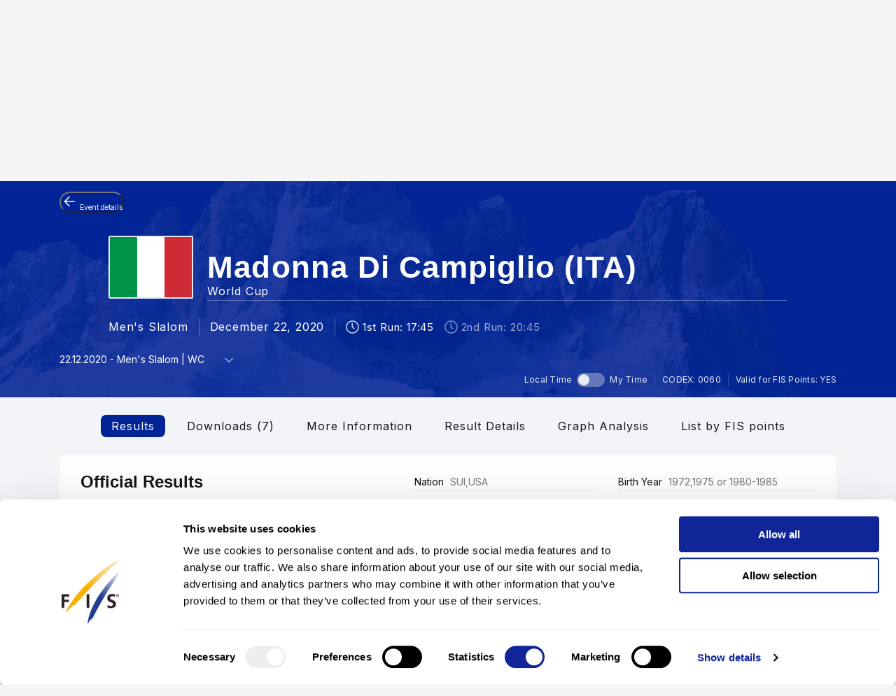

--- FILE ---
content_type: text/html; charset=UTF-8
request_url: https://www.fis-ski.com/DB/general/results.html?sectorcode=AL&raceid=104299
body_size: 51002
content:
<!DOCTYPE html>
<html lang="en">
    <head>
<base href="https://www.fis-ski.com/DB/" />
<title>FIS | Alpine Skiing Results - Madonna di Campiglio (ITA) 2020/2021</title>
<meta name="robots" content="index,follow">

        <meta charset="utf-8">
<meta name="viewport" content="width=device-width, minimum-scale=1.0, maximum-scale=1.0, user-scalable=no">
<meta http-equiv="X-UA-Compatible" content="ie=edge">
<meta name="google-site-verification" content="JqRNwCza0vKNQQOVnGWNTw_FkP27UUwjhxJTdod_DMQ" />

<link rel="manifest" href="https://www.fis-ski.com/manifest.webmanifest">
<meta name="application-name" content="FIS" />
<meta name="author" content="International Ski and Snowboard Federation" />
<meta name="keywords" content="FIS,Ski,Snowboard,Federation,Winter sports" />
<meta name="description" content="FIS globally governs skiing and snowboarding and oversees over 7,000 events annually in Alpine, Cross-Country, Ski Jumping, Nordic Combined, Freestyle, Snowboard, and more.">
<meta name="og:title" content="FIS | Alpine Skiing Results - Madonna di Campiglio (ITA) 2020/2021">
<meta name="og:image" content="https://assets.fis-ski.com/f/252177/1000x564/68521ffbc7/meta.jpg">
<meta name="og:description" content="FIS globally governs skiing and snowboarding and oversees over 7,000 events annually in Alpine, Cross-Country, Ski Jumping, Nordic Combined, Freestyle, Snowboard, and more.">
<meta name="twitter:card" content="summary_large_image" />
<meta name="twitter:title" content="FIS | Alpine Skiing Results - Madonna di Campiglio (ITA) 2020/2021" />
<meta name="twitter:description" content="FIS globally governs skiing and snowboarding and oversees over 7,000 events annually in Alpine, Cross-Country, Ski Jumping, Nordic Combined, Freestyle, Snowboard, and more." />
<meta name="twitter:image" content="https://assets.fis-ski.com/f/252177/1000x564/68521ffbc7/meta.jpg" />
<link rel="icon" href="https://www.fis-ski.com/favicon.ico" type="image/x-icon" sizes="48x48" />
<link rel="icon" href="https://www.fis-ski.com/icon.png?3.3.6" type="image/png" sizes="512x512" />
<link rel="icon" href="https://www.fis-ski.com/icon1.png?3.3.6" type="image/png" sizes="256x256" />
<link rel="icon" href="https://www.fis-ski.com/icon2.png?3.3.6" type="image/png" sizes="192x192" />
<link rel="apple-touch-icon" href="https://www.fis-ski.com/apple-icon.png?3.3.6" type="image/png" sizes="512x512" />
<link rel="apple-touch-icon" href="https://www.fis-ski.com/apple-icon1.png?3.3.6" type="image/png" sizes="256x256" />
<link rel="apple-touch-icon" href="https://www.fis-ski.com/apple-icon2.png?3.3.6" type="image/png" sizes="192x192" />


<link type="text/css" href="https://www.fis-ski.com/DB/v2/css/app.css?v=3.3.6" rel="stylesheet">
<link type="text/css" href="https://media.fis-ski.com/v2/download/flag/fis-flag-sprite.min.css?v=3.3.6" rel="stylesheet">
<link rel="preconnect" href="https://fonts.googleapis.com">
<link rel="preconnect" href="https://fonts.gstatic.com" crossorigin>
<link href="https://fonts.googleapis.com/css2?family=Inter:wght@100..900&display=swap" rel="stylesheet">

<script src="https://data.fis-ski.com/static/apps/fis_templates/js/fis/jquery-3.3.1.min.js"></script>
<script src="https://data.fis-ski.com/static/apps/fis_templates/js/og/typeahead.bundle.min.js"></script>
<script src="https://data.fis-ski.com/static/apps/fis_templates/js/og/vendor.js?v=3.3.6"></script>
<script src="https://data.fis-ski.com/static/apps/fis_templates/js/og/app.js?v=3.3.6"></script>
<script src="https://data.fis-ski.com/static/apps/fis_templates/js/fis/classes/DateTimeManager.js?v=3.3.6"></script>
<script src="https://data.fis-ski.com/static/apps/fis_templates/js/fis/fis.min.js?v=3.3.6"></script>

 <script>
    window.dataLayer = window.dataLayer || [];
    window.fisProperties = {"pageType":"results","seasonCode":2021,"disciplineCode":"AL","competitionCodex":60,"eventId":46944,"genderCode":"M"};
    window.dataLayer.push(window.fisProperties);
</script>

<script>(function(w,d,s,l,i){w[l]=w[l]||[];w[l].push({'gtm.start':
            new Date().getTime(),event:'gtm.js'});var f=d.getElementsByTagName(s)[0],
        j=d.createElement(s),dl=l!='dataLayer'?'&l='+l:'';j.async=true;j.src=
        'https://www.googletagmanager.com/gtm.js?id='+i+dl+ '&gtm_auth=59ducBOaO3mmYhV3FSXYew&gtm_preview=env-1&gtm_cookies_win=x';f.parentNode.insertBefore(j,f);
    })(window,document,'script','dataLayer','GTM-PK7CPP4');</script>
    <link href="https://data.fis-ski.com/static/apps/fis_templates/css/fis/font-awesome.min.css" rel="stylesheet" type="text/css">
<link href="https://data.fis-ski.com/static/apps/fis_events/css/results.css" rel="stylesheet" type="text/css">
<script src="https://data.fis-ski.com/static/apps/fis_events/js/raceresults.js?v=3.3.6" type="text/javascript"></script>
<script src="https://data.fis-ski.com/static/apps/jquery_plugins/highchart/code/highcharts.js" type="text/javascript"></script>
<script src="https://data.fis-ski.com/static/apps/jquery_plugins/highchart/code/modules/exporting.js" type="text/javascript"></script>
<script src="https://data.fis-ski.com/static/apps/jquery_plugins/highchart/code/modules/export-data.js" type="text/javascript"></script>
<script src="https://data.fis-ski.com/static/apps/jquery_plugins/highchart/code/modules/no-data-to-display.js" type="text/javascript"></script>
</head>
    <body>

        
<script>window.__FIS_WEB_DATA_URL = "https://www.fis-ski.com";</script><link rel="preload" href="https://www.fis-ski.com/_next/static/css/48a1bb5708ac5042.css" as="style"/><link rel="stylesheet" href="https://www.fis-ski.com/_next/static/css/48a1bb5708ac5042.css" data-n-p=""/><script defer="" nomodule="" src="https://www.fis-ski.com/_next/static/chunks/polyfills-c67a75d1b6f99dc8.js"></script><script src="https://www.fis-ski.com/_next/static/chunks/webpack-df2ef84a9dbc9c38.js" defer=""></script><script src="https://www.fis-ski.com/_next/static/chunks/framework-1e7222bc3b11c89b.js" defer=""></script><script src="https://www.fis-ski.com/_next/static/chunks/main-fcd1242312b7094c.js" defer=""></script><script src="https://www.fis-ski.com/_next/static/chunks/pages/_app-2a3a0b886589c0d6.js" defer=""></script><script src="https://www.fis-ski.com/_next/static/chunks/454-2c8bf6e5e7d77553.js" defer=""></script><script src="https://www.fis-ski.com/_next/static/chunks/29-a69923d67fe42c14.js" defer=""></script><script src="https://www.fis-ski.com/_next/static/chunks/13-35a2155b660498f5.js" defer=""></script><script src="https://www.fis-ski.com/_next/static/chunks/pages/data-page-integration/header/%5Broot%5D/%5Bdiscipline%5D/%5Bsection%5D-ba3005838c324168.js" defer=""></script><script src="https://www.fis-ski.com/_next/static/22Tk4x1dzc3y6P-ktd6I2/_buildManifest.js" defer=""></script><script src="https://www.fis-ski.com/_next/static/22Tk4x1dzc3y6P-ktd6I2/_ssgManifest.js" defer=""></script><noscript data-n-css=""></noscript><div id="__next"><div class="__className_a6d796 ftw-root fis-remote-header"><header class="ftw-w-full"><div class="ftw-visible ftw-relative lg:ftw-invisible lg:ftw-fixed"><div class="ftw-h-mobileMainMenu"><div style="top:0px" class="ftw-fixed ftw-top-0 ftw-w-full ftw-z-50"><section class="ftw-text-fis-white ftw-flex ftw-h-mobileMainMenu ftw-flex-row ftw-items-center ftw-justify-between ftw-bg-fis-primary ftw-p-[10px]"><a href="https://www.fis-ski.com/"><div class="ftw-flex ftw-flex-1 ftw-flex-shrink ftw-flex-grow ftw-justify-center ftw-icon-pointer"><img alt="FIS logo" loading="lazy" width="45" height="65" decoding="async" data-nimg="1" class="ftw-h-full" style="color:transparent" src="https://www.fis-ski.com/_next/static/media/logo-white.86216708.svg"/></div></a><div class="ftw-flex ftw-justify-end ftw-items-center ftw-gap-x-[12px]"><div class="ftw-cursor-pointer"><a title="Search" href="https://www.fis-ski.com/search"><svg class="ftw-inline" width="32" height="32" viewBox="0 0 32 32" fill="none" xmlns="http://www.w3.org/2000/svg"><path d="M25.7145 25.9597C25.324 26.3502 24.6908 26.3502 24.3003 25.9597L18.1736 19.8331C17.8133 19.4727 17.2431 19.4482 16.8061 19.7102C16.4025 19.9522 15.9659 20.1575 15.4963 20.3261C14.7259 20.6026 13.9062 20.7409 13.037 20.7409C10.8839 20.7409 9.06173 19.9952 7.57037 18.5039C6.07901 17.0125 5.33333 15.1903 5.33333 13.0372C5.33333 10.8841 6.07901 9.06189 7.57037 7.57053C9.06173 6.07918 10.8839 5.3335 13.037 5.3335C15.1901 5.3335 17.0123 6.07918 18.5037 7.57053C19.9951 9.06189 20.7407 10.8841 20.7407 13.0372C20.7407 13.9063 20.6025 14.7261 20.3259 15.4965C20.1573 15.9661 19.952 16.4027 19.7101 16.8063C19.448 17.2433 19.4726 17.8135 19.8329 18.1738L25.9596 24.3005C26.3501 24.691 26.3501 25.3242 25.9596 25.7147L25.7145 25.9597ZM13.037 18.3705C14.5185 18.3705 15.7778 17.852 16.8148 16.815C17.8518 15.7779 18.3704 14.5187 18.3704 13.0372C18.3704 11.5557 17.8518 10.2965 16.8148 9.25942C15.7778 8.22238 14.5185 7.70387 13.037 7.70387C11.5556 7.70387 10.2963 8.22238 9.25926 9.25942C8.22222 10.2965 7.7037 11.5557 7.7037 13.0372C7.7037 14.5187 8.22222 15.7779 9.25926 16.815C10.2963 17.852 11.5556 18.3705 13.037 18.3705Z" fill="currentColor"></path></svg></a></div><div class="ftw-cursor-pointer"><svg width="32" height="32" viewBox="0 0 24 24" fill="none" xmlns="http://www.w3.org/2000/svg"><path d="M2 6.75C2 6.33579 2.41973 6 2.9375 6H21.0625C21.5803 6 22 6.33579 22 6.75C22 7.16421 21.5803 7.5 21.0625 7.5H2.9375C2.41973 7.5 2 7.16421 2 6.75Z" fill="white"></path><path d="M2 11.75C2 11.3358 2.41973 11 2.9375 11H21.0625C21.5803 11 22 11.3358 22 11.75C22 12.1642 21.5803 12.5 21.0625 12.5H2.9375C2.41973 12.5 2 12.1642 2 11.75Z" fill="white"></path><path d="M2 16.75C2 16.3358 2.41973 16 2.9375 16H21.0625C21.5803 16 22 16.3358 22 16.75C22 17.1642 21.5803 17.5 21.0625 17.5H2.9375C2.41973 17.5 2 17.1642 2 16.75Z" fill="white"></path></svg></div></div></section></div></div><div class="em:ftw-py-4 ftw-bg-fis-white"><section class="ftw-flex em:ftw-gap-3 ftw-items-center ftw-justify-end em:ftw-px-4"><span class="ftw-leading-[130%] ftw-text-fis-secondary-text em:ftw-text-xs ftw-overflow-hidden ftw-whitespace-nowrap ftw-text-ellipsis">Presented by </span><div class="ftw-shrink-0"><a target="_blank" href="https://www.audi.com"><img alt="" loading="lazy" width="86" height="86" decoding="async" data-nimg="1" class="ftw-h-auto" style="color:transparent" sizes="(max-width: 86px) 86px, (max-width: 172px) 172px" srcSet="https://www.fis-ski.com/_next/image?url=https%3A%2F%2Fassets.fis-ski.com%2Ff%2F252177%2F269x150%2Ff3ea851014%2Faudi-clean.svg%2Fm%2F172x0%2Fsmart&amp;w=16&amp;q=75 16w, https://www.fis-ski.com/_next/image?url=https%3A%2F%2Fassets.fis-ski.com%2Ff%2F252177%2F269x150%2Ff3ea851014%2Faudi-clean.svg%2Fm%2F172x0%2Fsmart&amp;w=32&amp;q=75 32w, https://www.fis-ski.com/_next/image?url=https%3A%2F%2Fassets.fis-ski.com%2Ff%2F252177%2F269x150%2Ff3ea851014%2Faudi-clean.svg%2Fm%2F172x0%2Fsmart&amp;w=48&amp;q=75 48w, https://www.fis-ski.com/_next/image?url=https%3A%2F%2Fassets.fis-ski.com%2Ff%2F252177%2F269x150%2Ff3ea851014%2Faudi-clean.svg%2Fm%2F172x0%2Fsmart&amp;w=64&amp;q=75 64w, https://www.fis-ski.com/_next/image?url=https%3A%2F%2Fassets.fis-ski.com%2Ff%2F252177%2F269x150%2Ff3ea851014%2Faudi-clean.svg%2Fm%2F172x0%2Fsmart&amp;w=96&amp;q=75 96w, https://www.fis-ski.com/_next/image?url=https%3A%2F%2Fassets.fis-ski.com%2Ff%2F252177%2F269x150%2Ff3ea851014%2Faudi-clean.svg%2Fm%2F172x0%2Fsmart&amp;w=128&amp;q=75 128w, https://www.fis-ski.com/_next/image?url=https%3A%2F%2Fassets.fis-ski.com%2Ff%2F252177%2F269x150%2Ff3ea851014%2Faudi-clean.svg%2Fm%2F172x0%2Fsmart&amp;w=256&amp;q=75 256w, https://www.fis-ski.com/_next/image?url=https%3A%2F%2Fassets.fis-ski.com%2Ff%2F252177%2F269x150%2Ff3ea851014%2Faudi-clean.svg%2Fm%2F172x0%2Fsmart&amp;w=384&amp;q=75 384w, https://www.fis-ski.com/_next/image?url=https%3A%2F%2Fassets.fis-ski.com%2Ff%2F252177%2F269x150%2Ff3ea851014%2Faudi-clean.svg%2Fm%2F172x0%2Fsmart&amp;w=640&amp;q=75 640w, https://www.fis-ski.com/_next/image?url=https%3A%2F%2Fassets.fis-ski.com%2Ff%2F252177%2F269x150%2Ff3ea851014%2Faudi-clean.svg%2Fm%2F172x0%2Fsmart&amp;w=750&amp;q=75 750w, https://www.fis-ski.com/_next/image?url=https%3A%2F%2Fassets.fis-ski.com%2Ff%2F252177%2F269x150%2Ff3ea851014%2Faudi-clean.svg%2Fm%2F172x0%2Fsmart&amp;w=828&amp;q=75 828w, https://www.fis-ski.com/_next/image?url=https%3A%2F%2Fassets.fis-ski.com%2Ff%2F252177%2F269x150%2Ff3ea851014%2Faudi-clean.svg%2Fm%2F172x0%2Fsmart&amp;w=1080&amp;q=75 1080w, https://www.fis-ski.com/_next/image?url=https%3A%2F%2Fassets.fis-ski.com%2Ff%2F252177%2F269x150%2Ff3ea851014%2Faudi-clean.svg%2Fm%2F172x0%2Fsmart&amp;w=1200&amp;q=75 1200w, https://www.fis-ski.com/_next/image?url=https%3A%2F%2Fassets.fis-ski.com%2Ff%2F252177%2F269x150%2Ff3ea851014%2Faudi-clean.svg%2Fm%2F172x0%2Fsmart&amp;w=1920&amp;q=75 1920w, https://www.fis-ski.com/_next/image?url=https%3A%2F%2Fassets.fis-ski.com%2Ff%2F252177%2F269x150%2Ff3ea851014%2Faudi-clean.svg%2Fm%2F172x0%2Fsmart&amp;w=2048&amp;q=75 2048w, https://www.fis-ski.com/_next/image?url=https%3A%2F%2Fassets.fis-ski.com%2Ff%2F252177%2F269x150%2Ff3ea851014%2Faudi-clean.svg%2Fm%2F172x0%2Fsmart&amp;w=3840&amp;q=75 3840w" src="https://www.fis-ski.com/_next/image?url=https%3A%2F%2Fassets.fis-ski.com%2Ff%2F252177%2F269x150%2Ff3ea851014%2Faudi-clean.svg%2Fm%2F172x0%2Fsmart&amp;w=3840&amp;q=75"/></a></div></section></div></div><div class="ftw-invisible ftw-fixed lg:ftw-visible lg:ftw-relative"><div class="ftw-h-desktopNavigation"><div style="top:0px" class="ftw-fixed ftw-top-0 ftw-w-full ftw-z-50"><section class="ftw-flex ftw-h-desktopTopBar ftw-bg-fis-primary ftw-text-fis-white ftw-justify-center"><div class="ftw-flex ftw-justify-end ftw-items-center ftw-ml-[40px] ftw-mr-[40px] ftw-max-w-[1440px] ftw-w-full"><a class="ftw-mr-auto ftw-block xl:ftw-hidden" href="https://www.fis-ski.com/"><div class="ftw-flex ftw-flex-1 ftw-flex-shrink ftw-flex-grow ftw-justify-center ftw-self-start ftw-icon-pointer"><img alt="FIS logo" loading="lazy" width="45" height="65" decoding="async" data-nimg="1" class="ftw-h-full" style="color:transparent" src="https://www.fis-ski.com/_next/static/media/logo-white.86216708.svg"/></div></a><a target="_self" class="em:ftw-px-3 hover:ftw-bg-fis-primary-dark ftw-flex ftw-h-full ftw-items-center" href="https://www.fis-ski.com"><span class="ftw-text-fis-xs-bold lg:ftw-text-fis-xs-bold-desktop ftw-tracking-[-0.32px] ftw-leading-[130%]">FIS Disciplines</span></a><a target="_self" class="em:ftw-px-3 hover:ftw-bg-fis-primary-dark ftw-flex ftw-h-full ftw-items-center" href="https://www.fis-ski.com/inside-fis"><span class="ftw-text-fis-xs lg:ftw-text-fis-xs-desktop ftw-tracking-[-0.32px] ftw-leading-[130%]">Inside FIS</span></a><div class="em:ftw-px-5"><span class="ftw-text-fis-xs lg:ftw-text-fis-xs-desktop ftw-tracking-[-0.32px] ftw-leading-[130%]">|</span></div><a target="_self" class="em:ftw-px-3 hover:ftw-bg-fis-primary-dark ftw-flex ftw-h-full ftw-items-center" href="https://www.fis-ski.com/portal/bulletin/fis-bulletin"><span class="ftw-text-fis-xs lg:ftw-text-fis-xs-desktop ftw-tracking-[-0.32px] ftw-leading-[130%]">FIS Bulletin</span></a><a target="_self" class="em:ftw-px-3 hover:ftw-bg-fis-primary-dark ftw-flex ftw-h-full ftw-items-center" href="https://play.fis-ski.com"><span class="ftw-text-fis-xs lg:ftw-text-fis-xs-desktop ftw-tracking-[-0.32px] ftw-leading-[130%]">FIS Gaming Zone</span></a><a target="_blank" class="em:ftw-px-3 hover:ftw-bg-fis-primary-dark ftw-flex ftw-h-full ftw-items-center" href="https://watch.fis-ski.com/home"><span class="ftw-text-fis-xs lg:ftw-text-fis-xs-desktop ftw-tracking-[-0.32px] ftw-leading-[130%]">FIS TV</span></a><a target="_self" class="em:ftw-px-3 hover:ftw-bg-fis-primary-dark ftw-flex ftw-h-full ftw-items-center" href="https://profile.fis-ski.com"><span class="ftw-text-fis-xs lg:ftw-text-fis-xs-desktop ftw-tracking-[-0.32px] ftw-leading-[130%]">FIS Members</span></a></div></section><section class="ftw-flex ftw-h-desktopMainMenu ftw-text-fis-primary-text ftw-justify-center ftw-bg-fis-white"><div class="ftw-flex ftw-justify-end ftw-items-center ftw-ml-[40px] ftw-mr-[40px] ftw-max-w-[1440px] ftw-w-full"><a href="https://www.fis-ski.com"><div class="ftw-flex ftw-h-full ftw-min-w-fit ftw-max-w-[320px] ftw-flex-1 ftw-flex-shrink ftw-flex-grow ftw-justify-center"><img alt="FIS logo" loading="lazy" width="60" height="65" decoding="async" data-nimg="1" class="ftw-flex-grow-0 ftw-hidden xl:ftw-block" style="color:transparent" src="https://www.fis-ski.com/_next/static/media/logo.737d5a82.svg"/></div></a><nav class="ftw-flex ftw-h-full ftw-justify-end ftw-min-w-fit ftw-flex-1 ftw-flex-shrink-0 ftw-self-end em:ftw-pl-5"><section class="ftw-flex em:ftw-gap-3 ftw-items-center ftw-justify-end em:ftw-px-4"><span class="ftw-leading-[130%] ftw-text-fis-secondary-text em:ftw-text-xs ftw-overflow-hidden ftw-whitespace-nowrap ftw-text-ellipsis">Presented by </span><div class="ftw-shrink-0"><a target="_blank" href="https://www.audi.com"><img alt="" loading="lazy" width="86" height="86" decoding="async" data-nimg="1" class="ftw-h-auto" style="color:transparent" sizes="(max-width: 86px) 86px, (max-width: 172px) 172px" srcSet="https://www.fis-ski.com/_next/image?url=https%3A%2F%2Fassets.fis-ski.com%2Ff%2F252177%2F269x150%2Ff3ea851014%2Faudi-clean.svg%2Fm%2F172x0%2Fsmart&amp;w=16&amp;q=75 16w, https://www.fis-ski.com/_next/image?url=https%3A%2F%2Fassets.fis-ski.com%2Ff%2F252177%2F269x150%2Ff3ea851014%2Faudi-clean.svg%2Fm%2F172x0%2Fsmart&amp;w=32&amp;q=75 32w, https://www.fis-ski.com/_next/image?url=https%3A%2F%2Fassets.fis-ski.com%2Ff%2F252177%2F269x150%2Ff3ea851014%2Faudi-clean.svg%2Fm%2F172x0%2Fsmart&amp;w=48&amp;q=75 48w, https://www.fis-ski.com/_next/image?url=https%3A%2F%2Fassets.fis-ski.com%2Ff%2F252177%2F269x150%2Ff3ea851014%2Faudi-clean.svg%2Fm%2F172x0%2Fsmart&amp;w=64&amp;q=75 64w, https://www.fis-ski.com/_next/image?url=https%3A%2F%2Fassets.fis-ski.com%2Ff%2F252177%2F269x150%2Ff3ea851014%2Faudi-clean.svg%2Fm%2F172x0%2Fsmart&amp;w=96&amp;q=75 96w, https://www.fis-ski.com/_next/image?url=https%3A%2F%2Fassets.fis-ski.com%2Ff%2F252177%2F269x150%2Ff3ea851014%2Faudi-clean.svg%2Fm%2F172x0%2Fsmart&amp;w=128&amp;q=75 128w, https://www.fis-ski.com/_next/image?url=https%3A%2F%2Fassets.fis-ski.com%2Ff%2F252177%2F269x150%2Ff3ea851014%2Faudi-clean.svg%2Fm%2F172x0%2Fsmart&amp;w=256&amp;q=75 256w, https://www.fis-ski.com/_next/image?url=https%3A%2F%2Fassets.fis-ski.com%2Ff%2F252177%2F269x150%2Ff3ea851014%2Faudi-clean.svg%2Fm%2F172x0%2Fsmart&amp;w=384&amp;q=75 384w, https://www.fis-ski.com/_next/image?url=https%3A%2F%2Fassets.fis-ski.com%2Ff%2F252177%2F269x150%2Ff3ea851014%2Faudi-clean.svg%2Fm%2F172x0%2Fsmart&amp;w=640&amp;q=75 640w, https://www.fis-ski.com/_next/image?url=https%3A%2F%2Fassets.fis-ski.com%2Ff%2F252177%2F269x150%2Ff3ea851014%2Faudi-clean.svg%2Fm%2F172x0%2Fsmart&amp;w=750&amp;q=75 750w, https://www.fis-ski.com/_next/image?url=https%3A%2F%2Fassets.fis-ski.com%2Ff%2F252177%2F269x150%2Ff3ea851014%2Faudi-clean.svg%2Fm%2F172x0%2Fsmart&amp;w=828&amp;q=75 828w, https://www.fis-ski.com/_next/image?url=https%3A%2F%2Fassets.fis-ski.com%2Ff%2F252177%2F269x150%2Ff3ea851014%2Faudi-clean.svg%2Fm%2F172x0%2Fsmart&amp;w=1080&amp;q=75 1080w, https://www.fis-ski.com/_next/image?url=https%3A%2F%2Fassets.fis-ski.com%2Ff%2F252177%2F269x150%2Ff3ea851014%2Faudi-clean.svg%2Fm%2F172x0%2Fsmart&amp;w=1200&amp;q=75 1200w, https://www.fis-ski.com/_next/image?url=https%3A%2F%2Fassets.fis-ski.com%2Ff%2F252177%2F269x150%2Ff3ea851014%2Faudi-clean.svg%2Fm%2F172x0%2Fsmart&amp;w=1920&amp;q=75 1920w, https://www.fis-ski.com/_next/image?url=https%3A%2F%2Fassets.fis-ski.com%2Ff%2F252177%2F269x150%2Ff3ea851014%2Faudi-clean.svg%2Fm%2F172x0%2Fsmart&amp;w=2048&amp;q=75 2048w, https://www.fis-ski.com/_next/image?url=https%3A%2F%2Fassets.fis-ski.com%2Ff%2F252177%2F269x150%2Ff3ea851014%2Faudi-clean.svg%2Fm%2F172x0%2Fsmart&amp;w=3840&amp;q=75 3840w" src="https://www.fis-ski.com/_next/image?url=https%3A%2F%2Fassets.fis-ski.com%2Ff%2F252177%2F269x150%2Ff3ea851014%2Faudi-clean.svg%2Fm%2F172x0%2Fsmart&amp;w=3840&amp;q=75"/></a></div></section><div class="ftw-flex ftw-items-center"><button class="hover:ftw-bg-fis-background-light ftw-cursor-pointer em:ftw-gap-2 ftw-inline-flex ftw-items-center em:ftw-leading-6 ftw-min-h-[44px] em:ftw-px-4 em:ftw-py-2 ftw-rounded-[30px] ftw-text-fis-primary ftw-whitespace-nowrap ftw-bg-fis-tag ftw-border-[1.5px] ftw-border-fis-white ftw-text-fis-primary">Alpine Skiing<svg class="ftw-inline " width="16" height="16" viewBox="0 0 16 16" fill="none" xmlns="http://www.w3.org/2000/svg"><path fill-rule="evenodd" clip-rule="evenodd" d="M2.42092 5.02102C2.74061 4.70133 3.25893 4.70133 3.57862 5.02102L7.91146 9.35386L12.2443 5.02102C12.564 4.70133 13.0823 4.70133 13.402 5.02102C13.7217 5.34071 13.7217 5.85902 13.402 6.17871L8.49031 11.0904C8.17062 11.4101 7.6523 11.4101 7.33261 11.0904L2.42092 6.17871C2.10123 5.85902 2.10123 5.34071 2.42092 5.02102Z" fill="currentColor"></path></svg></button></div><span class="ftw-cursor-default ftw-flex ftw-items-center em:ftw-px-4">|</span><a class="ftw-relative ftw-flex ftw-items-center ftw-justify-center ftw-whitespace-nowrap ftw-transition-all after:ftw-absolute after:ftw-bottom-0 after:ftw-left-0 em:after:ftw-h-1 after:ftw-w-full ftw-cursor-pointer hover:ftw-bg-fis-background-light em:ftw-pl-4 em:ftw-pr-4 ftw-rounded-" target="_self" href="https://www.fis-ski.com/alpine-skiing"><span class="ftw-text-fis-xs lg:ftw-text-fis-xs-desktop ftw-tracking-[-0.32px] ftw-leading-[130%]">Home</span></a><a class="ftw-relative ftw-flex ftw-items-center ftw-justify-center ftw-whitespace-nowrap ftw-transition-all after:ftw-absolute after:ftw-bottom-0 after:ftw-left-0 em:after:ftw-h-1 after:ftw-w-full ftw-cursor-pointer hover:ftw-bg-fis-background-light after:ftw-bg-fis-primary ftw-text-fis-primary em:ftw-pl-4 em:ftw-pr-4 ftw-rounded-" target="_self" href="https://www.fis-ski.com/DB/alpine-skiing/calendar-results.html?noselection=true&amp;mi=menu-calendar"><span class="ftw-text-fis-xs-bold lg:ftw-text-fis-xs-bold-desktop ftw-tracking-[-0.32px] ftw-leading-[130%]">Calendar &amp; Results</span></a><a class="ftw-relative ftw-flex ftw-items-center ftw-justify-center ftw-whitespace-nowrap ftw-transition-all after:ftw-absolute after:ftw-bottom-0 after:ftw-left-0 em:after:ftw-h-1 after:ftw-w-full ftw-cursor-pointer hover:ftw-bg-fis-background-light em:ftw-pl-4 em:ftw-pr-4 ftw-rounded-" target="_self" href="https://www.fis-ski.com/DB/alpine-skiing/live.html?mi=menu-live"><span class="ftw-text-fis-xs lg:ftw-text-fis-xs-desktop ftw-tracking-[-0.32px] ftw-leading-[130%]">Live Results</span></a><a class="ftw-relative ftw-flex ftw-items-center ftw-justify-center ftw-whitespace-nowrap ftw-transition-all after:ftw-absolute after:ftw-bottom-0 after:ftw-left-0 em:after:ftw-h-1 after:ftw-w-full ftw-cursor-pointer hover:ftw-bg-fis-background-light em:ftw-pl-4 em:ftw-pr-4 ftw-rounded-" target="_self" href="https://www.fis-ski.com/DB/alpine-skiing/biographies.html?mi=menu-athletes"><span class="ftw-text-fis-xs lg:ftw-text-fis-xs-desktop ftw-tracking-[-0.32px] ftw-leading-[130%]">Athletes</span></a><span class="ftw-text-fis-xs lg:ftw-text-fis-xs-desktop ftw-tracking-[-0.32px] ftw-leading-[130%] ftw-relative ftw-flex ftw-items-center ftw-justify-center ftw-whitespace-nowrap ftw-transition-all after:ftw-absolute after:ftw-bottom-0 after:ftw-left-0 em:after:ftw-h-1 after:ftw-w-full ftw-cursor-pointer hover:ftw-bg-fis-background-light em:ftw-pl-4 em:ftw-pr-4 em:ftw-mr-2">More<!-- -->  <svg class="ftw-inline " width="16" height="16" viewBox="0 0 16 16" fill="none" xmlns="http://www.w3.org/2000/svg"><path fill-rule="evenodd" clip-rule="evenodd" d="M2.42092 5.02102C2.74061 4.70133 3.25893 4.70133 3.57862 5.02102L7.91146 9.35386L12.2443 5.02102C12.564 4.70133 13.0823 4.70133 13.402 5.02102C13.7217 5.34071 13.7217 5.85902 13.402 6.17871L8.49031 11.0904C8.17062 11.4101 7.6523 11.4101 7.33261 11.0904L2.42092 6.17871C2.10123 5.85902 2.10123 5.34071 2.42092 5.02102Z" fill="currentColor"></path></svg></span><a title="Search" class="ftw-relative ftw-flex ftw-items-center ftw-justify-center ftw-whitespace-nowrap ftw-transition-all after:ftw-absolute after:ftw-bottom-0 after:ftw-left-0 em:after:ftw-h-1 after:ftw-w-full ftw-cursor-pointer hover:ftw-bg-fis-background-light em:ftw-h-10 em:ftw-w-10 ftw-rounded-full ftw-self-center" href="https://www.fis-ski.com/search"><svg class="ftw-inline" width="32" height="32" viewBox="0 0 32 32" fill="none" xmlns="http://www.w3.org/2000/svg"><path d="M25.7145 25.9597C25.324 26.3502 24.6908 26.3502 24.3003 25.9597L18.1736 19.8331C17.8133 19.4727 17.2431 19.4482 16.8061 19.7102C16.4025 19.9522 15.9659 20.1575 15.4963 20.3261C14.7259 20.6026 13.9062 20.7409 13.037 20.7409C10.8839 20.7409 9.06173 19.9952 7.57037 18.5039C6.07901 17.0125 5.33333 15.1903 5.33333 13.0372C5.33333 10.8841 6.07901 9.06189 7.57037 7.57053C9.06173 6.07918 10.8839 5.3335 13.037 5.3335C15.1901 5.3335 17.0123 6.07918 18.5037 7.57053C19.9951 9.06189 20.7407 10.8841 20.7407 13.0372C20.7407 13.9063 20.6025 14.7261 20.3259 15.4965C20.1573 15.9661 19.952 16.4027 19.7101 16.8063C19.448 17.2433 19.4726 17.8135 19.8329 18.1738L25.9596 24.3005C26.3501 24.691 26.3501 25.3242 25.9596 25.7147L25.7145 25.9597ZM13.037 18.3705C14.5185 18.3705 15.7778 17.852 16.8148 16.815C17.8518 15.7779 18.3704 14.5187 18.3704 13.0372C18.3704 11.5557 17.8518 10.2965 16.8148 9.25942C15.7778 8.22238 14.5185 7.70387 13.037 7.70387C11.5556 7.70387 10.2963 8.22238 9.25926 9.25942C8.22222 10.2965 7.7037 11.5557 7.7037 13.0372C7.7037 14.5187 8.22222 15.7779 9.25926 16.815C10.2963 17.852 11.5556 18.3705 13.037 18.3705Z" fill="currentColor"></path></svg></a></nav></div></section></div></div></div></header></div></div><script id="__NEXT_DATA__" type="application/json">{"props":{"pageProps":{"root":"discipline","discipline":"alpine-skiing","section":"menu-calendar","navigation":{"_uid":"488ce3f1-c01f-44a7-92e2-a3d88c6169d0","fis_tv":[],"fallback":"fis_disciplines,all_disciplines","rewrites":[{"key":"","_uid":"9f2c021c-d52c-4c7b-be9f-a50f3aa80c31","value":"fis_disciplines,all_disciplines,home","component":"key-value"},{"key":"/","_uid":"47c9cc9b-13df-4f76-82a5-2722b670d8bd","value":"fis_disciplines,all_disciplines,home","component":"key-value"}],"component":"navigation","inside_fis":[],"navigation":[{"id":"fis_disciplines","_uid":"0abf65ad-5c28-4870-9561-71b54f64ae8c","link":{"id":"","url":"https://www.fis-ski.com/","linktype":"url","fieldtype":"multilink","cached_url":"https://www.fis-ski.com/"},"label":"FIS Disciplines","sub_menu":[{"id":"all_disciplines","_uid":"62642f76-bc0a-4b9c-954c-4cd7b45abd19","link":{"id":"","url":"/","linktype":"url","fieldtype":"multilink","cached_url":"https://www.fis-ski.com/"},"label":"All Disciplines","sub_menu":[{"id":"home","_uid":"4ee7bf27-e7f0-477e-8706-601e41af30ea","link":{"id":"","url":"/","linktype":"url","fieldtype":"multilink","cached_url":"https://www.fis-ski.com/"},"label":"Home","sub_menu":[],"component":"menu-link"},{"id":"menu-calendar","_uid":"a54975a1-575f-4f86-b9b7-8094aade8626","link":{"id":"","url":"/DB/general/calendar-results.html","linktype":"url","fieldtype":"multilink","cached_url":"https://www.fis-ski.com/DB/general/calendar-results.html"},"label":"Calendar \u0026 Results","sub_menu":[],"component":"menu-link"},{"id":"menu-live","_uid":"9daf2db8-ed44-4e66-8849-29184716b883","link":{"id":"","url":"/DB/general/live.html","linktype":"url","fieldtype":"multilink","cached_url":"https://www.fis-ski.com/DB/general/live.html"},"label":"Live Results","sub_menu":[],"component":"menu-link"},{"id":"menu-athletes","_uid":"f8677b15-609c-443d-bfc9-798903259e7f","link":{"id":"","url":"/DB/general/biographies.html","linktype":"url","fieldtype":"multilink","cached_url":"https://www.fis-ski.com/DB/general/biographies.html"},"label":"Athletes","sub_menu":[],"component":"menu-link"},{"_uid":"f38e443e-1f37-4ff4-96c6-818c22e27aea","link":{"id":"d156251c-ef96-462d-a9c9-649c419ee947","url":"","linktype":"story","fieldtype":"multilink","cached_url":"https://www.fis-ski.com/news"},"label":"News","sub_menu":[],"component":"menu-link"}],"component":"menu-link"},{"_uid":"33eb3fe1-3fdc-45f6-9d0c-abfb318b763f","link":{"id":"87cfaf8e-5ed8-42c2-b59a-9f63809b4fdf","url":"","linktype":"story","fieldtype":"multilink","cached_url":"https://www.fis-ski.com/cross-country/"},"label":"Cross-Country","sub_menu":[{"_uid":"9154698d-7b0a-4ca4-9e78-9af380dee75b","link":{"id":"87cfaf8e-5ed8-42c2-b59a-9f63809b4fdf","url":"","linktype":"story","fieldtype":"multilink","cached_url":"https://www.fis-ski.com/cross-country/"},"label":"Home","sub_menu":[],"component":"menu-link"},{"id":"menu-calendar","_uid":"2d9a2553-4182-4088-8ba6-18305a93b229","link":{"id":"","url":"/DB/cross-country/calendar-results.html?noselection=true\u0026mi=menu-calendar","linktype":"url","fieldtype":"multilink","cached_url":"https://www.fis-ski.com/DB/cross-country/calendar-results.html?noselection=true\u0026mi=menu-calendar"},"label":"Calendar \u0026 Events","sub_menu":[],"component":"menu-link"},{"id":"menu-live","_uid":"49b98776-8b96-407e-a832-80d7e0850ecc","link":{"id":"","url":"/DB/cross-country/live.html?mi=menu-live","linktype":"url","fieldtype":"multilink","cached_url":"https://www.fis-ski.com/DB/cross-country/live.html?mi=menu-live"},"label":"Live Results","sub_menu":[],"component":"menu-link"},{"id":"menu-athletes","_uid":"223a3ab0-4ece-4139-851a-8d039d9505f8","link":{"id":"","url":"/DB/cross-country/biographies.html?mi=menu-athletes","linktype":"url","fieldtype":"multilink","cached_url":"https://www.fis-ski.com/DB/cross-country/biographies.html?mi=menu-athletes"},"label":"Athletes","sub_menu":[],"component":"menu-link"},{"id":"","_uid":"24d8b887-5dd0-4cfb-9ff8-5202e97df2a0","link":{"id":"","url":"","linktype":"story","fieldtype":"multilink","cached_url":"https://www.fis-ski.com/"},"label":"More","sub_menu":[{"id":"cross-country-news","_uid":"f2191614-0e46-4139-837c-6ad3df625615","link":{"id":"cd43790f-c367-4a5f-8269-2b290c496708","url":"","linktype":"story","fieldtype":"multilink","cached_url":"https://www.fis-ski.com/cross-country/news/"},"label":"News","sub_menu":[],"component":"menu-link"},{"id":"menu-fis-points","_uid":"5f6f1e6e-d171-451e-9ca2-8b1ac3fea37f","link":{"id":"","url":"/DB/cross-country/fis-points-lists.html?mi=menu-fis-points","linktype":"url","fieldtype":"multilink","cached_url":"https://www.fis-ski.com/DB/cross-country/fis-points-lists.html?mi=menu-fis-points"},"label":"FIS Points","sub_menu":[],"component":"menu-link"},{"id":"menu-cup-standings","_uid":"18f6f2ba-5792-450d-a2fd-ca08cfb83452","link":{"id":"","url":"/DB/cross-country/cup-standings.html?sectorcode=CC\u0026mi=menu-cup-standings","linktype":"url","fieldtype":"multilink","cached_url":"https://www.fis-ski.com/DB/cross-country/cup-standings.html?sectorcode=CC\u0026mi=menu-cup-standings"},"label":"Cup Standings","sub_menu":[],"component":"menu-link"},{"id":"","_uid":"8f3a2cec-8ab0-42cc-bceb-1a899310330f","link":{"id":"3d2c3cd8-e1cb-42bb-aa88-01320a07b717","url":"","linktype":"story","fieldtype":"multilink","cached_url":"https://www.fis-ski.com/cross-country/documents/"},"label":"Documents","sub_menu":[],"component":"menu-link"},{"_uid":"c3b17183-a91a-4940-9115-33aa7a3b83c5","link":{"id":"0ed428da-d72f-4978-9a7e-150f1f9bba4f","url":"","linktype":"story","fieldtype":"multilink","cached_url":"https://www.fis-ski.com/cross-country/media-information/"},"label":"Media Information","sub_menu":[],"component":"menu-link"},{"id":"menu-statistics","_uid":"32fc1d66-35ea-436c-9757-037bda25924c","link":{"id":"","url":"/DB/general/statistics.html?sectorcode=CC\u0026mi=menu-statistics","linktype":"url","fieldtype":"multilink","cached_url":"https://www.fis-ski.com/DB/general/statistics.html?sectorcode=CC\u0026mi=menu-statistics"},"label":"Statistics","sub_menu":[],"component":"menu-link"},{"id":"menu-constructors-championship","_uid":"dcb6ffad-f917-4188-a72c-de01382b970b","link":{"id":"","url":"/DB/cross-country/brand-ranking.html?sectorcode=CC\u0026mi=menu-constructors-championship","linktype":"url","fieldtype":"multilink","cached_url":"https://www.fis-ski.com/DB/cross-country/brand-ranking.html?sectorcode=CC\u0026mi=menu-constructors-championship"},"label":"Constructors' Championship","sub_menu":[],"component":"menu-link"},{"id":"menu-prize-money","_uid":"64daf8f4-dfe6-4da5-bcbb-e981c47dc179","link":{"id":"","url":"/DB/cross-country/cup-standings.html?sectorcode=CC\u0026cupcode=WCPR\u0026disciplinecode=ALL\u0026gendercode=M\u0026mi=menu-prize-money","linktype":"url","fieldtype":"multilink","cached_url":"https://www.fis-ski.com/DB/cross-country/cup-standings.html?sectorcode=CC\u0026cupcode=WCPR\u0026disciplinecode=ALL\u0026gendercode=M\u0026mi=menu-prize-money"},"label":"Prize Money Standings","sub_menu":[],"component":"menu-link"},{"id":"menu-homologation","_uid":"381835bf-391b-45aa-b5a4-3bfd71d5d7ff","link":{"id":"","url":"/DB/cross-country/homologations.html?mi=menu-homologation","linktype":"url","fieldtype":"multilink","cached_url":"https://www.fis-ski.com/DB/cross-country/homologations.html?mi=menu-homologation"},"label":"Homologations","sub_menu":[],"component":"menu-link"},{"id":"","_uid":"6e5144f6-d5e6-4203-bf27-f6cfd63ce159","link":{"id":"00c4b36c-7ec3-499a-b042-20e9c71b9f28","url":"","linktype":"story","fieldtype":"multilink","cached_url":"https://www.fis-ski.com/inside-fis/general-fis-documents/olympic-winter-games-2026"},"label":"Olympic Winter Games 2026","sub_menu":[],"component":"menu-link"},{"id":"","_uid":"87270812-e270-4c9d-9445-a7a20931bc9f","link":{"id":"7002a5a4-e2e0-4d17-85f8-8a78810d80d5","url":"","linktype":"story","fieldtype":"multilink","cached_url":"https://www.fis-ski.com/inside-fis/general-fis-documents/timing-data"},"label":"Timing \u0026 Data","sub_menu":[],"component":"menu-link"}],"component":"menu-link"}],"component":"menu-link"},{"_uid":"2ab30147-50e4-480f-b2c7-f35d1fc3da4c","link":{"id":"33f74698-4561-44ef-89d6-020c99cef4bc","url":"","linktype":"story","fieldtype":"multilink","cached_url":"https://www.fis-ski.com/ski-jumping/"},"label":"Ski Jumping","sub_menu":[{"_uid":"75e217a2-501f-4b1f-9dc9-94bf7bb8bdf4","link":{"id":"33f74698-4561-44ef-89d6-020c99cef4bc","url":"","linktype":"story","fieldtype":"multilink","cached_url":"https://www.fis-ski.com/ski-jumping/"},"label":"Home","sub_menu":[],"component":"menu-link"},{"id":"menu-calendar","_uid":"d5f81369-53ba-4a2c-8711-cac0bbc1d331","link":{"id":"","url":"/DB/ski-jumping/calendar-results.html?noselection=true\u0026mi=menu-calendar","linktype":"url","fieldtype":"multilink","cached_url":"https://www.fis-ski.com/DB/ski-jumping/calendar-results.html?noselection=true\u0026mi=menu-calendar"},"label":"Calendar \u0026 Results","sub_menu":[],"component":"menu-link"},{"id":"menu-live","_uid":"b3fdf12d-798a-4a3c-bf7d-f0b3f3e1125d","link":{"id":"","url":"/DB/ski-jumping/live.html?mi=menu-live","linktype":"url","fieldtype":"multilink","cached_url":"https://www.fis-ski.com/DB/ski-jumping/live.html?mi=menu-live"},"label":"Live Results","sub_menu":[],"component":"menu-link"},{"id":"menu-athletes","_uid":"55d95b3d-b451-4420-9e26-e2f86fd33e32","link":{"id":"","url":"/DB/ski-jumping/biographies.html?mi=menu-athletes","linktype":"url","fieldtype":"multilink","cached_url":"https://www.fis-ski.com/DB/ski-jumping/biographies.html?mi=menu-athletes"},"label":"Athletes","sub_menu":[],"component":"menu-link"},{"_uid":"f26ff822-b3af-4576-9b6f-daa03c1573cb","link":{"id":"","url":"","linktype":"story","fieldtype":"multilink","cached_url":"https://www.fis-ski.com/"},"label":"More","sub_menu":[{"_uid":"bd3f71ad-5687-4ab8-b685-f60360affd49","link":{"id":"2b5d7511-6097-4721-8ac9-ef4f264d6e99","url":"","linktype":"story","fieldtype":"multilink","cached_url":"https://www.fis-ski.com/ski-jumping/news/"},"label":"News","sub_menu":[],"component":"menu-link"},{"id":"menu-cup-standings","_uid":"3a9767fe-c8c7-44d6-a6d5-4346cba5d312","link":{"id":"","url":"/DB/ski-jumping/cup-standings.html?sectorcode=JP\u0026mi=menu-cup-standings","linktype":"url","fieldtype":"multilink","cached_url":"https://www.fis-ski.com/DB/ski-jumping/cup-standings.html?sectorcode=JP\u0026mi=menu-cup-standings"},"label":"Cup Standings","sub_menu":[],"component":"menu-link"},{"_uid":"2ce49c26-daa5-441d-92e8-6b93ae2947e0","link":{"id":"8758f920-4315-4808-9c67-79e049da87b0","url":"","linktype":"story","fieldtype":"multilink","cached_url":"https://www.fis-ski.com/ski-jumping/documents/"},"label":"Documents","sub_menu":[],"component":"menu-link"},{"_uid":"8c5f9664-d2dc-426b-86ef-79a9cedaabe5","link":{"id":"d0f61caf-2855-44fd-a996-7898246b9a1b","url":"","linktype":"story","fieldtype":"multilink","cached_url":"https://www.fis-ski.com/ski-jumping/media-information/"},"label":"Media Information","sub_menu":[],"component":"menu-link"},{"id":"menu-statistics","_uid":"7aa663b4-377a-4b12-ade0-aa0beb441c6c","link":{"id":"","url":"/DB/general/statistics.html?sectorcode=JP\u0026mi=menu-statistics","linktype":"url","fieldtype":"multilink","cached_url":"https://www.fis-ski.com/DB/general/statistics.html?sectorcode=JP\u0026mi=menu-statistics"},"label":"Statistics","sub_menu":[],"component":"menu-link"},{"id":"menu-prize-money","_uid":"997ce89a-be5a-48e3-b65c-7f587a93c9ed","link":{"id":"","url":"/DB/ski-jumping/cup-standings.html?sectorcode=JP\u0026cupcode=WCPR\u0026disciplinecode=ALL\u0026mi=menu-prize-money","linktype":"url","fieldtype":"multilink","cached_url":"https://www.fis-ski.com/DB/ski-jumping/cup-standings.html?sectorcode=JP\u0026cupcode=WCPR\u0026disciplinecode=ALL\u0026mi=menu-prize-money"},"label":"Prize Money Standings","sub_menu":[],"component":"menu-link"},{"id":"menu-homologation","_uid":"ecfb3b27-c7ff-422b-b04b-42b379be2f3a","link":{"id":"","url":"/DB/ski-jumping/homologations.html?mi=menu-homologation","linktype":"url","fieldtype":"multilink","cached_url":"https://www.fis-ski.com/DB/ski-jumping/homologations.html?mi=menu-homologation"},"label":"Homologations","sub_menu":[],"component":"menu-link"},{"id":"","_uid":"78ad8a0f-5f63-427a-ac4d-55f48e9ad34f","link":{"id":"00c4b36c-7ec3-499a-b042-20e9c71b9f28","url":"","linktype":"story","fieldtype":"multilink","cached_url":"https://www.fis-ski.com/inside-fis/general-fis-documents/olympic-winter-games-2026"},"label":"Olympic Winter Games 2026","sub_menu":[],"component":"menu-link"},{"_uid":"1d8fad50-8d6e-4528-a56f-663b6f1b38e2","link":{"id":"7002a5a4-e2e0-4d17-85f8-8a78810d80d5","url":"","linktype":"story","fieldtype":"multilink","cached_url":"https://www.fis-ski.com/inside-fis/general-fis-documents/timing-data"},"label":"Timing \u0026 Data","sub_menu":[],"component":"menu-link"}],"component":"menu-link"}],"component":"menu-link"},{"_uid":"ff04fada-4749-4e43-b1e9-73979190b4df","link":{"id":"73350533-c04c-4c5e-820e-65d5eb95e63f","url":"","linktype":"story","fieldtype":"multilink","cached_url":"https://www.fis-ski.com/nordic-combined/"},"label":"Nordic Combined","sub_menu":[{"_uid":"a6c5ce96-4aa1-4d4f-8bfd-50583671a6b0","link":{"id":"73350533-c04c-4c5e-820e-65d5eb95e63f","url":"","linktype":"story","fieldtype":"multilink","cached_url":"https://www.fis-ski.com/nordic-combined/"},"label":"Home","sub_menu":[],"component":"menu-link"},{"id":"menu-calendar","_uid":"afcc6ead-3277-4874-83b9-7a002e960677","link":{"id":"","url":"/DB/nordic-combined/calendar-results.html?noselection=true\u0026mi=menu-calendar","linktype":"url","fieldtype":"multilink","cached_url":"https://www.fis-ski.com/DB/nordic-combined/calendar-results.html?noselection=true\u0026mi=menu-calendar"},"label":"Calendar \u0026 Results","sub_menu":[],"component":"menu-link"},{"id":"menu-live","_uid":"33566b91-804f-4419-9ff9-35bdc6560092","link":{"id":"","url":"/DB/nordic-combined/live.html?mi=menu-live","linktype":"url","fieldtype":"multilink","cached_url":"https://www.fis-ski.com/DB/nordic-combined/live.html?mi=menu-live"},"label":"Live Results","sub_menu":[],"component":"menu-link"},{"id":"menu-athletes","_uid":"dcd76cc6-7afe-4f75-8071-4261b23344af","link":{"id":"","url":"/DB/nordic-combined/biographies.html?mi=menu-athletes","linktype":"url","fieldtype":"multilink","cached_url":"https://www.fis-ski.com/DB/nordic-combined/biographies.html?mi=menu-athletes"},"label":"Athletes","sub_menu":[],"component":"menu-link"},{"_uid":"9ee5bb87-8f0d-4c40-a87b-85697605e002","link":{"id":"","url":"","linktype":"story","fieldtype":"multilink","cached_url":"https://www.fis-ski.com/"},"label":"More","sub_menu":[{"_uid":"2e9c08e4-0d69-46e7-b8c0-5d0031509610","link":{"id":"55bc5e6a-07c2-4625-8b1b-0aa9fce78bf4","url":"","linktype":"story","fieldtype":"multilink","cached_url":"https://www.fis-ski.com/nordic-combined/news/"},"label":"News","sub_menu":[],"component":"menu-link"},{"id":"","_uid":"a5ccc80b-41a1-4f58-bdc6-534566bee66d","link":{"id":"c8456386-2144-4ff1-bc33-ad786eeddb31","url":"","linktype":"story","fieldtype":"multilink","cached_url":"https://www.fis-ski.com/nordic-combined/combined-for-change-sustainability-tour/"},"label":"Combined for Change","sub_menu":[],"component":"menu-link"},{"id":"menu-cup-standings","_uid":"4444c539-ee2e-4a70-97de-52235652d28e","link":{"id":"","url":"/DB/nordic-combined/cup-standings.html?sectorcode=NK\u0026mi=menu-cup-standings","linktype":"url","fieldtype":"multilink","cached_url":"https://www.fis-ski.com/DB/nordic-combined/cup-standings.html?sectorcode=NK\u0026mi=menu-cup-standings"},"label":"Cup Standings","sub_menu":[],"component":"menu-link"},{"_uid":"c738ab87-e3f4-4776-84b2-2c282b7b7e0b","link":{"id":"2e51eb16-689f-42c9-a425-a983b84678ca","url":"","linktype":"story","fieldtype":"multilink","cached_url":"https://www.fis-ski.com/nordic-combined/documents/"},"label":"Documents","sub_menu":[],"component":"menu-link"},{"_uid":"cf78b428-eb77-4df2-814c-07393949add4","link":{"id":"7a8bc267-2982-467b-bf9f-7eb544b9533e","url":"","linktype":"story","fieldtype":"multilink","cached_url":"https://www.fis-ski.com/nordic-combined/media-information/"},"label":"Media Information","sub_menu":[],"component":"menu-link"},{"id":"menu-statistics","_uid":"0dd97275-1f78-4c78-91ae-038bdf8cbfe1","link":{"id":"","url":"/DB/general/statistics.html?sectorcode=NK\u0026mi=menu-statistics","linktype":"url","fieldtype":"multilink","cached_url":"https://www.fis-ski.com/DB/general/statistics.html?sectorcode=NK\u0026mi=menu-statistics"},"label":"Statistics","sub_menu":[],"component":"menu-link"},{"id":"menu-prize-money","_uid":"0d9d524f-42ee-4f08-a5c3-f69ffb64bf33","link":{"id":"","url":"/DB/nordic-combined/cup-standings.html?sectorcode=NK\u0026cupcode=WCPR\u0026disciplinecode=ALL\u0026gendercode=M\u0026mi=menu-prize-money","linktype":"url","fieldtype":"multilink","cached_url":"https://www.fis-ski.com/DB/nordic-combined/cup-standings.html?sectorcode=NK\u0026cupcode=WCPR\u0026disciplinecode=ALL\u0026gendercode=M\u0026mi=menu-prize-money"},"label":"Prize Money Standings","sub_menu":[],"component":"menu-link"},{"id":"menu-homologation","_uid":"643f6572-d6c1-44cf-90ed-acb78c02c397","link":{"id":"","url":"/DB/nordic-combined/homologations.html?mi=menu-homologation","linktype":"url","fieldtype":"multilink","cached_url":"https://www.fis-ski.com/DB/nordic-combined/homologations.html?mi=menu-homologation"},"label":"Homologations","sub_menu":[],"component":"menu-link"},{"id":"","_uid":"58fe5810-0582-469d-8c24-3fc68281e462","link":{"id":"00c4b36c-7ec3-499a-b042-20e9c71b9f28","url":"","linktype":"story","fieldtype":"multilink","cached_url":"https://www.fis-ski.com/inside-fis/general-fis-documents/olympic-winter-games-2026"},"label":"Olympic Winter Games 2026","sub_menu":[],"component":"menu-link"},{"_uid":"c862d65e-a61e-42fc-88d2-ba301bf8a35e","link":{"id":"7002a5a4-e2e0-4d17-85f8-8a78810d80d5","url":"","linktype":"story","fieldtype":"multilink","cached_url":"https://www.fis-ski.com/inside-fis/general-fis-documents/timing-data"},"label":"Timing \u0026 Data","sub_menu":[],"component":"menu-link"}],"component":"menu-link"}],"component":"menu-link"},{"_uid":"b0893222-301d-491d-897a-f618956717b5","link":{"id":"06a99ade-f86f-4d3a-8d2f-9e0e69bea8c0","url":"","linktype":"story","fieldtype":"multilink","cached_url":"https://www.fis-ski.com/alpine-skiing/"},"label":"Alpine Skiing","sub_menu":[{"_uid":"bf2d7124-f3e4-4178-b274-04a65ae0d0e4","link":{"id":"06a99ade-f86f-4d3a-8d2f-9e0e69bea8c0","url":"","linktype":"story","fieldtype":"multilink","cached_url":"https://www.fis-ski.com/alpine-skiing/"},"label":"Home","sub_menu":[],"component":"menu-link"},{"id":"menu-calendar","_uid":"43d36ee2-5484-4e4c-a6e8-baa82736a12c","link":{"id":"","url":"/DB/alpine-skiing/calendar-results.html?noselection=true\u0026mi=menu-calendar","linktype":"url","fieldtype":"multilink","cached_url":"https://www.fis-ski.com/DB/alpine-skiing/calendar-results.html?noselection=true\u0026mi=menu-calendar"},"label":"Calendar \u0026 Results","sub_menu":[],"component":"menu-link"},{"id":"menu-live","_uid":"765894ad-14e4-4b2e-b6c4-f9d708dc8632","link":{"id":"","url":"/DB/alpine-skiing/live.html?mi=menu-live","linktype":"url","fieldtype":"multilink","cached_url":"https://www.fis-ski.com/DB/alpine-skiing/live.html?mi=menu-live"},"label":"Live Results","sub_menu":[],"component":"menu-link"},{"id":"menu-athletes","_uid":"d0d94bf7-989e-4d6a-8292-2a2ba967adbd","link":{"id":"","url":"/DB/alpine-skiing/biographies.html?mi=menu-athletes","linktype":"url","fieldtype":"multilink","cached_url":"https://www.fis-ski.com/DB/alpine-skiing/biographies.html?mi=menu-athletes"},"label":"Athletes","sub_menu":[],"component":"menu-link"},{"_uid":"be80e6af-8071-4c98-898f-85ead722e330","link":{"id":"","url":"","linktype":"story","fieldtype":"multilink","cached_url":"https://www.fis-ski.com/"},"label":"More","sub_menu":[{"id":"","_uid":"f7a664f3-d087-41d9-ada5-cd48bb10753e","link":{"id":"79721572-6f0a-49ee-bfa5-e7ab3b941f88","url":"","linktype":"story","fieldtype":"multilink","cached_url":"https://www.fis-ski.com/alpine-skiing/news/"},"label":"News","sub_menu":[],"component":"menu-link"},{"id":"menu-fis-points","_uid":"bd20ec25-70a0-4812-84f6-d4a2c1ac2cc9","link":{"id":"","url":"/DB/alpine-skiing/fis-points-lists.html?mi=menu-fis-points","linktype":"url","fieldtype":"multilink","cached_url":"https://www.fis-ski.com/DB/alpine-skiing/fis-points-lists.html?mi=menu-fis-points"},"label":"FIS Points","sub_menu":[],"component":"menu-link"},{"id":"menu-cup-standings","_uid":"97d35b50-28c9-488c-9d78-29616b424287","link":{"id":"","url":"/DB/alpine-skiing/cup-standings.html?sectorcode=AL\u0026mi=menu-cup-standings","linktype":"url","fieldtype":"multilink","cached_url":"https://www.fis-ski.com/DB/alpine-skiing/cup-standings.html?sectorcode=AL\u0026mi=menu-cup-standings"},"label":"Cup Standings","sub_menu":[],"component":"menu-link"},{"id":"","_uid":"270bb7e0-ed14-447f-a606-6a7590a2e53b","link":{"id":"b4ddf59f-d489-40b0-99e4-a2dbffa5f50c","url":"","linktype":"story","fieldtype":"multilink","cached_url":"https://www.fis-ski.com/alpine-skiing/documents/"},"label":"Documents","sub_menu":[],"component":"menu-link"},{"id":"","_uid":"9221f55b-f953-41fe-9782-00f01ff7ec03","link":{"id":"498a0900-24c9-4652-ae4a-a862d692d8af","url":"","linktype":"story","fieldtype":"multilink","cached_url":"https://www.fis-ski.com/alpine-skiing/media-information/"},"label":"Media Information","sub_menu":[],"component":"menu-link"},{"id":"menu-statistics","_uid":"fc27f06e-23fa-4001-9345-8729c59c1f2c","link":{"id":"","url":"/DB/general/statistics.html?sectorcode=AL\u0026mi=menu-statistics","linktype":"url","fieldtype":"multilink","cached_url":"https://www.fis-ski.com/DB/general/statistics.html?sectorcode=AL\u0026mi=menu-statistics"},"label":"Statistics","sub_menu":[],"component":"menu-link"},{"id":"menu-constructors-championship","_uid":"4d3a9bc4-9b85-4a5c-b2e3-53ece4935783","link":{"id":"","url":"/DB/alpine-skiing/brand-ranking.html?sectorcode=AL\u0026mi=menu-constructors-championship","linktype":"url","fieldtype":"multilink","cached_url":"https://www.fis-ski.com/DB/alpine-skiing/brand-ranking.html?sectorcode=AL\u0026mi=menu-constructors-championship"},"label":"Constructors' Championship","sub_menu":[],"component":"menu-link"},{"id":"menu-prize-money","_uid":"ea0e810a-b8d8-4edc-9ea8-cc19cbaa8278","link":{"id":"","url":"/DB/alpine-skiing/prize-money-ranking.html?mi=menu-prize-money","linktype":"url","fieldtype":"multilink","cached_url":"https://www.fis-ski.com/DB/alpine-skiing/prize-money-ranking.html?mi=menu-prize-money"},"label":"Prize Money Standing","sub_menu":[],"component":"menu-link"},{"id":"menu-homologation","_uid":"f02eae54-42a2-4968-980f-aaa294531c34","link":{"id":"","url":"/DB/alpine-skiing/homologations.html?mi=menu-homologation","linktype":"url","fieldtype":"multilink","cached_url":"https://www.fis-ski.com/DB/alpine-skiing/homologations.html?mi=menu-homologation"},"label":"Homologations","sub_menu":[],"component":"menu-link"},{"id":"","_uid":"72a0cb9f-b920-4e50-a4b1-e2a05ff36ef0","link":{"id":"00c4b36c-7ec3-499a-b042-20e9c71b9f28","url":"","linktype":"story","fieldtype":"multilink","cached_url":"https://www.fis-ski.com/inside-fis/general-fis-documents/olympic-winter-games-2026"},"label":"Olympic Winter Games 2026","sub_menu":[],"component":"menu-link"},{"id":"","_uid":"fdb1f21f-85be-4530-8ec4-54b1a43bbe71","link":{"id":"7002a5a4-e2e0-4d17-85f8-8a78810d80d5","url":"","linktype":"story","fieldtype":"multilink","cached_url":"https://www.fis-ski.com/inside-fis/general-fis-documents/timing-data"},"label":"Timing \u0026 Data","sub_menu":[],"component":"menu-link"}],"component":"menu-link"}],"component":"menu-link"},{"_uid":"d7dcbd6b-5010-453b-94c1-e19b1aec3efa","link":{"id":"07366efc-b049-4d60-8fdf-fb7e40f156d6","url":"","linktype":"story","fieldtype":"multilink","cached_url":"https://www.fis-ski.com/ski-cross/"},"label":"Ski Cross","sub_menu":[{"id":"","_uid":"9370c602-0a4e-440b-a617-6c62cc3fb0f9","link":{"id":"07366efc-b049-4d60-8fdf-fb7e40f156d6","url":"","linktype":"story","fieldtype":"multilink","cached_url":"https://www.fis-ski.com/ski-cross/"},"label":"Home","sub_menu":[],"component":"menu-link"},{"id":"menu-calendar","_uid":"5e20ee59-8cf5-4e38-8990-d417d9fdd575","link":{"id":"","url":"/DB/freestyle-freeski/ski-cross/calendar-results.html?noselection=true\u0026disciplinecode=SX\u0026mi=menu-calendar","linktype":"url","fieldtype":"multilink","cached_url":"https://www.fis-ski.com/DB/freestyle-freeski/ski-cross/calendar-results.html?noselection=true\u0026disciplinecode=SX\u0026mi=menu-calendar"},"label":"Calendar \u0026 Results","sub_menu":[],"component":"menu-link"},{"id":"menu-live","_uid":"fea813a3-bf17-4626-9deb-ee8e7977cdc5","link":{"id":"","url":"/DB/freestyle-freeski/ski-cross/live.html?disciplinecode=SX\u0026mi=menu-live","linktype":"url","fieldtype":"multilink","cached_url":"https://www.fis-ski.com/DB/freestyle-freeski/ski-cross/live.html?disciplinecode=SX\u0026mi=menu-live"},"label":"Live Results","sub_menu":[],"component":"menu-link"},{"id":"menu-athletes","_uid":"5cc3d5fb-a738-4e4c-8220-8d8f1e694d3f","link":{"id":"","url":"/DB/freestyle-freeski/ski-cross/biographies.html?mi=menu-athletes","linktype":"url","fieldtype":"multilink","cached_url":"https://www.fis-ski.com/DB/freestyle-freeski/ski-cross/biographies.html?mi=menu-athletes"},"label":"Athletes","sub_menu":[],"component":"menu-link"},{"id":"","_uid":"63986fac-1c26-418c-a2ed-abaa65807b59","link":{"id":"","url":"","linktype":"story","fieldtype":"multilink","cached_url":"https://www.fis-ski.com/"},"label":"More","sub_menu":[{"id":"","_uid":"4fb42963-238a-4b8e-9670-3e3d5883c8ae","link":{"id":"3fd40b65-162f-4c50-b469-cd58dd6109b5","url":"","linktype":"story","fieldtype":"multilink","cached_url":"https://www.fis-ski.com/ski-cross/news/"},"label":"News","sub_menu":[],"component":"menu-link"},{"id":"menu-fis-points","_uid":"50d21b57-3d01-4101-916c-b94e3129ee7d","link":{"id":"","url":"/DB/freestyle-freeski/ski-cross/fis-points-lists.html?mi=menu-fis-points","linktype":"url","fieldtype":"multilink","cached_url":"https://www.fis-ski.com/DB/freestyle-freeski/ski-cross/fis-points-lists.html?mi=menu-fis-points"},"label":"FIS Points","sub_menu":[],"component":"menu-link"},{"id":"menu-cup-standings","_uid":"a72b95f9-fb1e-4e9a-b31c-7fa75dbd9a76","link":{"id":"","url":"/DB/freestyle-freeski/ski-cross/cup-standings.html?cupcode=WC\u0026disciplinecode=SX\u0026mi=menu-cup-standings","linktype":"url","fieldtype":"multilink","cached_url":"https://www.fis-ski.com/DB/freestyle-freeski/ski-cross/cup-standings.html?cupcode=WC\u0026disciplinecode=SX\u0026mi=menu-cup-standings"},"label":"Cup Standings","sub_menu":[],"component":"menu-link"},{"id":"","_uid":"79f05caf-0dbf-4021-8c29-005b886497b4","link":{"id":"20d5b854-1fce-46c7-86bb-37ed3e5e577a","url":"","linktype":"story","fieldtype":"multilink","cached_url":"https://www.fis-ski.com/inside-fis/sbfsfk-documents/"},"label":"Documents","sub_menu":[],"component":"menu-link"},{"id":"","_uid":"d8a84b52-2d61-4ee9-be7a-ffe761e34a93","link":{"id":"cbb39144-24cd-4ebe-8803-76030058ac38","url":"","linktype":"story","fieldtype":"multilink","cached_url":"https://www.fis-ski.com/ski-cross/media-information/ski-cross-media-information"},"label":"Media Information","sub_menu":[],"component":"menu-link"},{"id":"menu-statistics","_uid":"89332fa3-6cc3-455f-a40a-6d152947b205","link":{"id":"","url":"/DB/freestyle-freeski/ski-cross/statistics.html?sectorcode=FS\u0026mi=menu-statistics","linktype":"url","fieldtype":"multilink","cached_url":"https://www.fis-ski.com/DB/freestyle-freeski/ski-cross/statistics.html?sectorcode=FS\u0026mi=menu-statistics"},"label":"Statistics","sub_menu":[],"component":"menu-link"},{"id":"menu-prize-money","_uid":"ae8480cf-c50f-4846-9320-d220911c6b81","link":{"id":"","url":"/DB/freestyle-freeski/ski-cross/freestyle-world-cup-prize-money.html?sectorcode=FS\u0026disciplinecode=SX\u0026mi=menu-prize-money","linktype":"url","fieldtype":"multilink","cached_url":"https://www.fis-ski.com/DB/freestyle-freeski/ski-cross/freestyle-world-cup-prize-money.html?sectorcode=FS\u0026disciplinecode=SX\u0026mi=menu-prize-money"},"label":"Prize Money Standings","sub_menu":[],"component":"menu-link"},{"id":"","_uid":"85d3f604-959c-43ad-b943-507938bebe46","link":{"id":"00c4b36c-7ec3-499a-b042-20e9c71b9f28","url":"","linktype":"story","fieldtype":"multilink","cached_url":"https://www.fis-ski.com/inside-fis/general-fis-documents/olympic-winter-games-2026"},"label":"Olympic Winter Games 2026","sub_menu":[],"component":"menu-link"},{"id":"","_uid":"ee3bab0e-beb4-4070-bbcc-f25454f30a56","link":{"id":"7002a5a4-e2e0-4d17-85f8-8a78810d80d5","url":"","linktype":"story","fieldtype":"multilink","cached_url":"https://www.fis-ski.com/inside-fis/general-fis-documents/timing-data"},"label":"Timing \u0026 Data","sub_menu":[],"component":"menu-link"}],"component":"menu-link"}],"component":"menu-link"},{"_uid":"f0ece3d4-1e34-4756-ba18-b9597c52edb3","link":{"id":"543b39b7-e4fe-4950-b233-fb54cc952fb7","url":"","linktype":"story","fieldtype":"multilink","cached_url":"https://www.fis-ski.com/freeski-park-and-pipe/"},"label":"Freeski Park \u0026 Pipe","sub_menu":[{"id":"","_uid":"24f948ba-4af7-4792-93bc-40c84edd62fd","link":{"id":"543b39b7-e4fe-4950-b233-fb54cc952fb7","url":"","linktype":"story","fieldtype":"multilink","cached_url":"https://www.fis-ski.com/freeski-park-and-pipe/"},"label":"Home","sub_menu":[],"component":"menu-link"},{"id":"menu-calendar","_uid":"c1057306-c82c-4f00-be4d-2507a09c2062","link":{"id":"","url":"/DB/freestyle-freeski/freeski/calendar-results.html?noselection=true\u0026disciplinecode=HP,BA,SS,RE\u0026mi=menu-calendar","linktype":"url","fieldtype":"multilink","cached_url":"https://www.fis-ski.com/DB/freestyle-freeski/freeski/calendar-results.html?noselection=true\u0026disciplinecode=HP,BA,SS,RE\u0026mi=menu-calendar"},"label":"Calendar \u0026 Results","sub_menu":[],"component":"menu-link"},{"id":"menu-live","_uid":"86235411-b18b-4200-a71e-adfd3b6ca0ca","link":{"id":"","url":"/DB/freestyle-freeski/freeski/live.html?mi=menu-live\u0026disciplinecode=HP,SS,BA","linktype":"url","fieldtype":"multilink","cached_url":"https://www.fis-ski.com/DB/freestyle-freeski/freeski/live.html?mi=menu-live\u0026disciplinecode=HP,SS,BA"},"label":"Live Results","sub_menu":[],"component":"menu-link"},{"id":"menu-athletes","_uid":"b976d325-4cc6-4304-8a6b-e78a24ff982e","link":{"id":"","url":"/DB/freestyle-freeski/freeski/biographies.html?mi=menu-athletes","linktype":"url","fieldtype":"multilink","cached_url":"https://www.fis-ski.com/DB/freestyle-freeski/freeski/biographies.html?mi=menu-athletes"},"label":"Athletes","sub_menu":[],"component":"menu-link"},{"id":"","_uid":"ad2b884f-f083-4bab-9a60-c86dd45ff886","link":{"id":"","url":"","linktype":"story","fieldtype":"multilink","cached_url":"https://www.fis-ski.com/"},"label":"More","sub_menu":[{"id":"","_uid":"561d8c93-acd7-4951-847a-984562835fe8","link":{"id":"8ebc9949-3b53-4c90-892e-5c7a3e72940c","url":"","linktype":"story","fieldtype":"multilink","cached_url":"https://www.fis-ski.com/freeski-park-and-pipe/news/"},"label":"News","sub_menu":[],"component":"menu-link"},{"id":"menu-fis-points","_uid":"1ad69a35-93df-4de4-9f2c-11490f0dd879","link":{"id":"","url":"/DB/freestyle-freeski/freeski/fis-points-lists.html?mi=menu-fis-points","linktype":"url","fieldtype":"multilink","cached_url":"https://www.fis-ski.com/DB/freestyle-freeski/freeski/fis-points-lists.html?mi=menu-fis-points"},"label":"FIS Points","sub_menu":[],"component":"menu-link"},{"id":"menu-cup-standings","_uid":"72515f85-f2a0-42fd-920d-625a2ddee314","link":{"id":"","url":"/DB/freestyle-freeski/freeski/cup-standings.html?cupcode=WC\u0026disciplinecode=OPP\u0026mi=menu-cup-standings","linktype":"url","fieldtype":"multilink","cached_url":"https://www.fis-ski.com/DB/freestyle-freeski/freeski/cup-standings.html?cupcode=WC\u0026disciplinecode=OPP\u0026mi=menu-cup-standings"},"label":"Cup Standings","sub_menu":[],"component":"menu-link"},{"id":"","_uid":"13a12171-32e9-4759-b803-ad1078dd4084","link":{"id":"20d5b854-1fce-46c7-86bb-37ed3e5e577a","url":"","linktype":"story","fieldtype":"multilink","cached_url":"https://www.fis-ski.com/inside-fis/sbfsfk-documents/"},"label":"Documents","sub_menu":[],"component":"menu-link"},{"id":"menu-tricks","_uid":"ff5a25a3-1839-42a8-8c09-1e971d59d7c1","link":{"id":"","url":"/DB/freestyle-freeski/freeski/trick-list.html?mi=menu-tricks","linktype":"url","fieldtype":"multilink","cached_url":"https://www.fis-ski.com/DB/freestyle-freeski/freeski/trick-list.html?mi=menu-tricks"},"label":"Trick List","sub_menu":[],"component":"menu-link"},{"id":"","_uid":"3d6d55ea-cba1-49e8-b07e-961728c2bf2e","link":{"id":"","url":"https://judges-training.thinkific.com/","linktype":"url","fieldtype":"multilink","cached_url":"https://judges-training.thinkific.com/"},"label":"Judges' Education","sub_menu":[],"component":"menu-link"},{"id":"menu-statistics","_uid":"ff640f3f-33c8-4d54-a287-460bbb7fbf94","link":{"id":"","url":"/DB/freestyle-freeski/freeski/statistics.html?sectorcode=FS\u0026mi=menu-statistics","linktype":"url","fieldtype":"multilink","cached_url":"https://www.fis-ski.com/DB/freestyle-freeski/freeski/statistics.html?sectorcode=FS\u0026mi=menu-statistics"},"label":"Statistics","sub_menu":[],"component":"menu-link"},{"id":"menu-prize-money","_uid":"76007df8-8358-43a9-99cf-ad7c14bac0d9","link":{"id":"","url":"/DB/freestyle-freeski/freeski/freestyle-world-cup-prize-money.html?sectorcode=FS\u0026disciplinecode=HP,BA,SS\u0026mi=menu-prize-money","linktype":"url","fieldtype":"multilink","cached_url":"https://www.fis-ski.com/DB/freestyle-freeski/freeski/freestyle-world-cup-prize-money.html?sectorcode=FS\u0026disciplinecode=HP,BA,SS\u0026mi=menu-prize-money"},"label":"Prize Money Standings","sub_menu":[],"component":"menu-link"},{"id":"","_uid":"79590e66-a417-4413-a1f0-5660c7994199","link":{"id":"00c4b36c-7ec3-499a-b042-20e9c71b9f28","url":"","linktype":"story","fieldtype":"multilink","cached_url":"https://www.fis-ski.com/inside-fis/general-fis-documents/olympic-winter-games-2026"},"label":"Olympic Winter Games 2026","sub_menu":[],"component":"menu-link"},{"id":"","_uid":"28d903e1-3bb2-4813-90b5-667fbd745297","link":{"id":"7002a5a4-e2e0-4d17-85f8-8a78810d80d5","url":"","linktype":"story","fieldtype":"multilink","cached_url":"https://www.fis-ski.com/inside-fis/general-fis-documents/timing-data"},"label":"Timing \u0026 Data","sub_menu":[],"component":"menu-link"}],"component":"menu-link"}],"component":"menu-link"},{"_uid":"b0ff5baa-9218-41e3-82b8-97f46c73a866","link":{"id":"f03eab86-015e-4b91-ab23-5c8a8d465778","url":"","linktype":"story","fieldtype":"multilink","cached_url":"https://www.fis-ski.com/freestyle/"},"label":"Freestyle","sub_menu":[{"id":"","_uid":"c0382e01-9b56-43b7-acf2-05c005e48b85","link":{"id":"f03eab86-015e-4b91-ab23-5c8a8d465778","url":"","linktype":"story","fieldtype":"multilink","cached_url":"https://www.fis-ski.com/freestyle/"},"label":"Home","sub_menu":[],"component":"menu-link"},{"id":"menu-calendar","_uid":"4d7ffec9-af3f-40fc-9f32-6297696fdd69","link":{"id":"","url":"/DB/freestyle-freeski/moguls-aerials/calendar-results.html?noselection=true\u0026disciplinecode=AE,MO,DM,AET,A\u0026mi=menu-calendar","linktype":"url","fieldtype":"multilink","cached_url":"https://www.fis-ski.com/DB/freestyle-freeski/moguls-aerials/calendar-results.html?noselection=true\u0026disciplinecode=AE,MO,DM,AET,A\u0026mi=menu-calendar"},"label":"Calendar \u0026 Results","sub_menu":[],"component":"menu-link"},{"id":"menu-live","_uid":"3f1d68bc-f67f-474c-9f5e-aef7442fcd59","link":{"id":"","url":"/DB/freestyle-freeski/moguls-aerials/live.html?mi=menu-live\u0026disciplinecode=AE,MO,DM,AET,A","linktype":"url","fieldtype":"multilink","cached_url":"https://www.fis-ski.com/DB/freestyle-freeski/moguls-aerials/live.html?mi=menu-live\u0026disciplinecode=AE,MO,DM,AET,A"},"label":"Live Results","sub_menu":[],"component":"menu-link"},{"id":"menu-athletes","_uid":"f23595e4-3a3b-44c3-8625-baf05a6ae007","link":{"id":"","url":"/DB/freestyle-freeski/moguls-aerials/biographies.html?mi=menu-athletes","linktype":"url","fieldtype":"multilink","cached_url":"https://www.fis-ski.com/DB/freestyle-freeski/moguls-aerials/biographies.html?mi=menu-athletes"},"label":"Athletes","sub_menu":[],"component":"menu-link"},{"id":"","_uid":"e7b51620-fefa-45d9-836b-7e34a822c3d9","link":{"id":"","url":"","linktype":"story","fieldtype":"multilink","cached_url":"https://www.fis-ski.com/"},"label":"More","sub_menu":[{"id":"","_uid":"c0f99b1f-9a59-4a60-aaf8-b752ec60b55f","link":{"id":"03a8cbe3-f9de-448a-8c69-93616a83cbda","url":"","linktype":"story","fieldtype":"multilink","cached_url":"https://www.fis-ski.com/freestyle/news/"},"label":"News","sub_menu":[],"component":"menu-link"},{"id":"menu-fis-points","_uid":"b7a4f4e5-cc60-44a9-8514-3ccc80b52e71","link":{"id":"","url":"/DB/freestyle-freeski/moguls-aerials/fis-points-lists.html?mi=menu-fis-points","linktype":"url","fieldtype":"multilink","cached_url":"https://www.fis-ski.com/DB/freestyle-freeski/moguls-aerials/fis-points-lists.html?mi=menu-fis-points"},"label":"FIS Points","sub_menu":[],"component":"menu-link"},{"id":"menu-cup-standings","_uid":"258a7217-dbf0-4c85-8427-0a84c01f9ffc","link":{"id":"","url":"/DB/freestyle-freeski/moguls-aerials/cup-standings.html?cupcode=WC\u0026disciplinecode=AE\u0026mi=menu-cup-standings","linktype":"url","fieldtype":"multilink","cached_url":"https://www.fis-ski.com/DB/freestyle-freeski/moguls-aerials/cup-standings.html?cupcode=WC\u0026disciplinecode=AE\u0026mi=menu-cup-standings"},"label":"Cup Standings","sub_menu":[],"component":"menu-link"},{"id":"","_uid":"312f3538-6800-4e89-bb7b-6aa01641841e","link":{"id":"20d5b854-1fce-46c7-86bb-37ed3e5e577a","url":"","linktype":"story","fieldtype":"multilink","cached_url":"https://www.fis-ski.com/inside-fis/sbfsfk-documents/"},"label":"Documents","sub_menu":[],"component":"menu-link"},{"id":"menu-tricks","_uid":"3b901d45-ce3d-4e48-a88a-7e35248783ed","link":{"id":"","url":"/DB/freestyle-freeski/moguls-aerials/trick-list.html?mi=menu-tricks","linktype":"url","fieldtype":"multilink","cached_url":"https://www.fis-ski.com/DB/freestyle-freeski/moguls-aerials/trick-list.html?mi=menu-tricks"},"label":"Trick List","sub_menu":[],"component":"menu-link"},{"id":"","_uid":"329989c4-0af7-4cf1-95b0-971d954f5a40","link":{"id":"","url":"https://judges-training.thinkific.com/","linktype":"url","fieldtype":"multilink","cached_url":"https://judges-training.thinkific.com/"},"label":"Judges' Education","sub_menu":[],"component":"menu-link"},{"id":"menu-statistics","_uid":"ff0fb006-aad4-44b9-bde4-3dd4ad15d879","link":{"id":"","url":"/DB/freestyle-freeski/moguls-aerials/statistics.html?sectorcode=FS\u0026mi=menu-statistics","linktype":"url","fieldtype":"multilink","cached_url":"https://www.fis-ski.com/DB/freestyle-freeski/moguls-aerials/statistics.html?sectorcode=FS\u0026mi=menu-statistics"},"label":"Statistics","sub_menu":[],"component":"menu-link"},{"id":"menu-prize-money-mo","_uid":"a3b6d2ad-fbc0-4f46-88aa-63d322ad893d","link":{"id":"","url":"/DB/freestyle-freeski/moguls-aerials/freestyle-world-cup-prize-money.html?sectorcode=FS\u0026disciplinecode=MO,DM,DMT\u0026mi=menu-prize-money-mo","linktype":"url","fieldtype":"multilink","cached_url":"https://www.fis-ski.com/DB/freestyle-freeski/moguls-aerials/freestyle-world-cup-prize-money.html?sectorcode=FS\u0026disciplinecode=MO,DM,DMT\u0026mi=menu-prize-money-mo"},"label":"Prize Money Standings (Moguls)","sub_menu":[],"component":"menu-link"},{"id":"menu-prize-money-ae","_uid":"9fde083a-04bc-4dd3-a926-28e44f582c7e","link":{"id":"","url":"/DB/freestyle-freeski/moguls-aerials/freestyle-world-cup-prize-money.html?sectorcode=FS\u0026disciplinecode=AE,AET\u0026mi=menu-prize-money-ae","linktype":"url","fieldtype":"multilink","cached_url":"https://www.fis-ski.com/DB/freestyle-freeski/moguls-aerials/freestyle-world-cup-prize-money.html?sectorcode=FS\u0026disciplinecode=AE,AET\u0026mi=menu-prize-money-ae"},"label":"Prize Money Standings (Aerials)","sub_menu":[],"component":"menu-link"},{"id":"","_uid":"e455eea0-2bc7-4c28-800d-7e639a60071e","link":{"id":"00c4b36c-7ec3-499a-b042-20e9c71b9f28","url":"","linktype":"story","fieldtype":"multilink","cached_url":"https://www.fis-ski.com/inside-fis/general-fis-documents/olympic-winter-games-2026"},"label":"Olympic Winter Games 2026","sub_menu":[],"component":"menu-link"},{"id":"","_uid":"429ab7eb-2009-4660-8c63-698c80a77311","link":{"id":"7002a5a4-e2e0-4d17-85f8-8a78810d80d5","url":"","linktype":"story","fieldtype":"multilink","cached_url":"https://www.fis-ski.com/inside-fis/general-fis-documents/timing-data"},"label":"Timing \u0026 Data","sub_menu":[],"component":"menu-link"}],"component":"menu-link"}],"component":"menu-link"},{"_uid":"98d4f13c-e6ce-4d7b-998c-25a53a93fcbb","link":{"id":"f13676c4-e5a5-4985-b403-0cf520caf8fe","url":"","linktype":"story","fieldtype":"multilink","cached_url":"https://www.fis-ski.com/snowboard-cross/"},"label":"Snowboard Cross","sub_menu":[{"_uid":"8bb60d6c-88bd-4b31-99ba-c0223ba6ee94","link":{"id":"f13676c4-e5a5-4985-b403-0cf520caf8fe","url":"","linktype":"story","fieldtype":"multilink","cached_url":"https://www.fis-ski.com/snowboard-cross/"},"label":"Home","sub_menu":[],"component":"menu-link"},{"id":"menu-calendar","_uid":"84b4d3f7-a487-43e4-bf05-fd11dbbdd353","link":{"id":"","url":"/DB/snowboard/snowboard-cross/calendar-results.html?noselection=true\u0026disciplinecode=SBX,BXT\u0026mi=menu-calendar","linktype":"url","fieldtype":"multilink","cached_url":"https://www.fis-ski.com/DB/snowboard/snowboard-cross/calendar-results.html?noselection=true\u0026disciplinecode=SBX,BXT\u0026mi=menu-calendar"},"label":"Calendar \u0026 Results","sub_menu":[],"component":"menu-link"},{"id":"menu-live","_uid":"54bce02d-d1af-4ff2-8a30-e46c2a569d07","link":{"id":"","url":"/DB/snowboard/snowboard-cross/live.html?mi=menu-live\u0026disciplinecode=SBX,BXT","linktype":"url","fieldtype":"multilink","cached_url":"https://www.fis-ski.com/DB/snowboard/snowboard-cross/live.html?mi=menu-live\u0026disciplinecode=SBX,BXT"},"label":"Live Results","sub_menu":[],"component":"menu-link"},{"id":"menu-athletes","_uid":"49e2d035-50f2-450b-8258-b3acb394c13e","link":{"id":"","url":"/DB/snowboard/snowboard-cross/biographies.html?mi=menu-athletes","linktype":"url","fieldtype":"multilink","cached_url":"https://www.fis-ski.com/DB/snowboard/snowboard-cross/biographies.html?mi=menu-athletes"},"label":"Athletes","sub_menu":[],"component":"menu-link"},{"id":"","_uid":"0d9f6b18-1d47-4060-a21c-76db02df4251","link":{"id":"","url":"","linktype":"story","fieldtype":"multilink","cached_url":"https://www.fis-ski.com/"},"label":"More","sub_menu":[{"id":"","_uid":"0266e60a-02eb-4031-a730-f0c73b88e9b6","link":{"id":"27a29ec5-2f0a-48db-b500-7ef209fb1a7b","url":"","linktype":"story","fieldtype":"multilink","cached_url":"https://www.fis-ski.com/snowboard-cross/news/"},"label":"News","sub_menu":[],"component":"menu-link"},{"id":"menu-fis-points","_uid":"b1dcbb6d-31e8-40e4-b194-3c6229c25d8d","link":{"id":"","url":"/DB/snowboard/snowboard-cross/fis-points-lists.html?mi=menu-fis-points","linktype":"url","fieldtype":"multilink","cached_url":"https://www.fis-ski.com/DB/snowboard/snowboard-cross/fis-points-lists.html?mi=menu-fis-points"},"label":"FIS Points","sub_menu":[],"component":"menu-link"},{"id":"menu-cup-standings","_uid":"162f7ba1-4f84-4196-9ba1-7bc784ddd511","link":{"id":"","url":"/DB/snowboard/snowboard-cross/cup-standings.html?cupcode=WC\u0026disciplinecode=SBX\u0026mi=menu-cup-standings","linktype":"url","fieldtype":"multilink","cached_url":"https://www.fis-ski.com/DB/snowboard/snowboard-cross/cup-standings.html?cupcode=WC\u0026disciplinecode=SBX\u0026mi=menu-cup-standings"},"label":"Cup Standings","sub_menu":[],"component":"menu-link"},{"id":"","_uid":"11967486-1456-4002-8ed8-fd762678f0da","link":{"id":"20d5b854-1fce-46c7-86bb-37ed3e5e577a","url":"","linktype":"story","fieldtype":"multilink","cached_url":"https://www.fis-ski.com/inside-fis/sbfsfk-documents/"},"label":"Documents","sub_menu":[],"component":"menu-link"},{"id":"menu-statistics","_uid":"536470af-28a1-410c-bf5f-a88deeb1560a","link":{"id":"","url":"/DB/snowboard/snowboard-cross/statistics.html?sectorcode=SB\u0026disciplinecode=SBX\u0026mi=menu-statistics","linktype":"url","fieldtype":"multilink","cached_url":"https://www.fis-ski.com/DB/snowboard/snowboard-cross/statistics.html?sectorcode=SB\u0026disciplinecode=SBX\u0026mi=menu-statistics"},"label":"Statistics","sub_menu":[],"component":"menu-link"},{"id":"menu-prize-money","_uid":"5fb8b29d-c1e2-4e1f-82de-35104e465a81","link":{"id":"","url":"/DB/freestyle-freeski/moguls-aerials/freestyle-world-cup-prize-money.html?sectorcode=SB\u0026disciplinecode=SBX\u0026mi=menu-prize-money","linktype":"url","fieldtype":"multilink","cached_url":"https://www.fis-ski.com/DB/freestyle-freeski/moguls-aerials/freestyle-world-cup-prize-money.html?sectorcode=SB\u0026disciplinecode=SBX\u0026mi=menu-prize-money"},"label":"Prize Money Standings","sub_menu":[],"component":"menu-link"},{"id":"","_uid":"7192244e-3c30-4697-8d5b-027d8de0012d","link":{"id":"00c4b36c-7ec3-499a-b042-20e9c71b9f28","url":"","linktype":"story","fieldtype":"multilink","cached_url":"https://www.fis-ski.com/inside-fis/general-fis-documents/olympic-winter-games-2026"},"label":"Olympic Winter Games 2026","sub_menu":[],"component":"menu-link"},{"id":"","_uid":"208d4fb2-987b-4356-91da-03214cbb484e","link":{"id":"7002a5a4-e2e0-4d17-85f8-8a78810d80d5","url":"","linktype":"story","fieldtype":"multilink","cached_url":"https://www.fis-ski.com/inside-fis/general-fis-documents/timing-data"},"label":"Timing \u0026 Data","sub_menu":[],"component":"menu-link"}],"component":"menu-link"}],"component":"menu-link"},{"_uid":"f42700be-1fa2-463a-b54c-354281331e2a","link":{"id":"499e6822-88d6-49a1-ba48-75edf0cd6fcd","url":"","linktype":"story","fieldtype":"multilink","cached_url":"https://www.fis-ski.com/snowboard-park-and-pipe/"},"label":"Snowboard Park \u0026 Pipe","sub_menu":[{"id":"","_uid":"28e3d7ef-c350-4a5a-8bd1-d5a464b45309","link":{"id":"499e6822-88d6-49a1-ba48-75edf0cd6fcd","url":"","linktype":"story","fieldtype":"multilink","cached_url":"https://www.fis-ski.com/snowboard-park-and-pipe/"},"label":"Home","sub_menu":[],"component":"menu-link"},{"id":"menu-calendar","_uid":"c8d5e425-3f2e-49be-ae7b-89fbd6e6bacc","link":{"id":"","url":"/DB/snowboard/park-and-pipe/calendar-results.html?noselection=true\u0026disciplinecode=HP,BA,SS,RE\u0026mi=menu-calendar","linktype":"url","fieldtype":"multilink","cached_url":"https://www.fis-ski.com/DB/snowboard/park-and-pipe/calendar-results.html?noselection=true\u0026disciplinecode=HP,BA,SS,RE\u0026mi=menu-calendar"},"label":"Calendar \u0026 Results","sub_menu":[],"component":"menu-link"},{"id":"menu-live","_uid":"1dc87fa8-1181-427c-a31c-632a34034081","link":{"id":"","url":"/DB/snowboard/park-and-pipe/live.html?mi=menu-live\u0026disciplinecode=HP,BA,SS","linktype":"url","fieldtype":"multilink","cached_url":"https://www.fis-ski.com/DB/snowboard/park-and-pipe/live.html?mi=menu-live\u0026disciplinecode=HP,BA,SS"},"label":"Live Results","sub_menu":[],"component":"menu-link"},{"id":"menu-athletes","_uid":"2f89ec70-2ee1-4a23-a90d-797c7a3b9dbc","link":{"id":"","url":"/DB/snowboard/park-and-pipe/biographies.html?mi=menu-athletes","linktype":"url","fieldtype":"multilink","cached_url":"https://www.fis-ski.com/DB/snowboard/park-and-pipe/biographies.html?mi=menu-athletes"},"label":"Athletes","sub_menu":[],"component":"menu-link"},{"id":"","_uid":"4a5500e0-f15a-4d31-ab63-ea4c04c4f73c","link":{"id":"","url":"","linktype":"story","fieldtype":"multilink","cached_url":"https://www.fis-ski.com/"},"label":"More","sub_menu":[{"id":"","_uid":"b7574885-317a-4618-bb6d-eb03c5b756f5","link":{"id":"e722b352-109f-4326-af03-2d2d0e6b84c1","url":"","linktype":"story","fieldtype":"multilink","cached_url":"https://www.fis-ski.com/snowboard-park-and-pipe/news/"},"label":"News","sub_menu":[],"component":"menu-link"},{"id":"menu-fis-points","_uid":"4ce33cc8-8266-4611-b61b-e1ef4f94c557","link":{"id":"","url":"/DB/snowboard/park-and-pipe/fis-points-lists.html?mi=menu-fis-points","linktype":"url","fieldtype":"multilink","cached_url":"https://www.fis-ski.com/DB/snowboard/park-and-pipe/fis-points-lists.html?mi=menu-fis-points"},"label":"FIS Points","sub_menu":[],"component":"menu-link"},{"id":"menu-wspl","_uid":"56c95e85-a1f0-4afa-8456-0ad7c910c6d8","link":{"id":"","url":"/DB/v2/ranking-lists/world-snowboard-points-list?mi=menu-wspl","linktype":"url","fieldtype":"multilink","cached_url":"https://www.fis-ski.com/DB/v2/ranking-lists/world-snowboard-points-list?mi=menu-wspl"},"label":"World Snowboard Points List","sub_menu":[],"component":"menu-link"},{"id":"menu-cup-standings","_uid":"d3e3f7ec-848e-4242-a2f2-fdd5c988ce56","link":{"id":"","url":"/DB/snowboard/park-and-pipe/cup-standings.html?cupcode=WC\u0026disciplinecode=OPP\u0026mi=menu-cup-standings","linktype":"url","fieldtype":"multilink","cached_url":"https://www.fis-ski.com/DB/snowboard/park-and-pipe/cup-standings.html?cupcode=WC\u0026disciplinecode=OPP\u0026mi=menu-cup-standings"},"label":"Cup Standings","sub_menu":[],"component":"menu-link"},{"id":"","_uid":"b7d385f5-525b-4809-a864-2de27a6e079c","link":{"id":"20d5b854-1fce-46c7-86bb-37ed3e5e577a","url":"","linktype":"story","fieldtype":"multilink","cached_url":"https://www.fis-ski.com/inside-fis/sbfsfk-documents/"},"label":"Documents","sub_menu":[],"component":"menu-link"},{"id":"menu-tricks","_uid":"b8a07dc4-3edf-4d8d-a7a3-473969e311e5","link":{"id":"","url":"/DB/snowboard/park-and-pipe/tricks-list.html?mi=menu-tricks","linktype":"url","fieldtype":"multilink","cached_url":"https://www.fis-ski.com/DB/snowboard/park-and-pipe/tricks-list.html?mi=menu-tricks"},"label":"Trick List","sub_menu":[],"component":"menu-link"},{"id":"","_uid":"0d1588ae-6e97-4d70-b95a-09ba112629e1","link":{"id":"","url":"https://judges-training.thinkific.com/","linktype":"url","fieldtype":"multilink","cached_url":"https://judges-training.thinkific.com/"},"label":"Judges' Education","sub_menu":[],"component":"menu-link"},{"id":"menu-statistics","_uid":"71ad3ea7-939c-47d2-b0a8-8e2f923724f2","link":{"id":"","url":"/DB/snowboard/park-and-pipe/statistics.html?sectorcode=SB\u0026disciplinecode=HP,BA,SS,RE\u0026mi=menu-statistics","linktype":"url","fieldtype":"multilink","cached_url":"https://www.fis-ski.com/DB/snowboard/park-and-pipe/statistics.html?sectorcode=SB\u0026disciplinecode=HP,BA,SS,RE\u0026mi=menu-statistics"},"label":"Statistics","sub_menu":[],"component":"menu-link"},{"id":"menu-prize-money","_uid":"660d1e8c-0e0b-4325-b8e0-8ef6a4964db7","link":{"id":"","url":"/DB/snowboard/park-and-pipe/snowboard-world-cup-prize-money.html?sectorcode=SB\u0026disciplinecode=HP,BA,SS,RE\u0026mi=menu-prize-money","linktype":"url","fieldtype":"multilink","cached_url":"https://www.fis-ski.com/DB/snowboard/park-and-pipe/snowboard-world-cup-prize-money.html?sectorcode=SB\u0026disciplinecode=HP,BA,SS,RE\u0026mi=menu-prize-money"},"label":"Prize Money Standings","sub_menu":[],"component":"menu-link"},{"id":"","_uid":"a672a0e6-611c-42ce-89f1-7112b731c9ad","link":{"id":"00c4b36c-7ec3-499a-b042-20e9c71b9f28","url":"","linktype":"story","fieldtype":"multilink","cached_url":"https://www.fis-ski.com/inside-fis/general-fis-documents/olympic-winter-games-2026"},"label":"Olympic Winter Games 2026","sub_menu":[],"component":"menu-link"},{"id":"","_uid":"676e3606-e1c2-4d9c-903a-fea043d7601e","link":{"id":"7002a5a4-e2e0-4d17-85f8-8a78810d80d5","url":"","linktype":"story","fieldtype":"multilink","cached_url":"https://www.fis-ski.com/inside-fis/general-fis-documents/timing-data"},"label":"Timing \u0026 Data","sub_menu":[],"component":"menu-link"}],"component":"menu-link"}],"component":"menu-link"},{"_uid":"b22cbc0d-9ac2-40cc-b388-39e8cc97fc60","link":{"id":"ad2a9281-dece-4441-b274-f866ea037f9b","url":"","linktype":"story","fieldtype":"multilink","cached_url":"https://www.fis-ski.com/snowboard-alpine/"},"label":"Snowboard Alpine","sub_menu":[{"id":"","_uid":"763ab1d4-5e94-45a1-baeb-0c155858ddfc","link":{"id":"ad2a9281-dece-4441-b274-f866ea037f9b","url":"","linktype":"story","fieldtype":"multilink","cached_url":"https://www.fis-ski.com/alpine-snowboard/"},"label":"Home","sub_menu":[],"component":"menu-link"},{"id":"menu-calendar","_uid":"4e7594d4-67d1-4d86-be19-fd6d8f6b2f02","link":{"id":"","url":"/DB/snowboard/snowboard-alpine/calendar-results.html?noselection=true\u0026disciplinecode=SG,PGS,PSL,GS,SL,PRT\u0026mi=menu-calendar","linktype":"url","fieldtype":"multilink","cached_url":"https://www.fis-ski.com/DB/snowboard/snowboard-alpine/calendar-results.html?noselection=true\u0026disciplinecode=SG,PGS,PSL,GS,SL,PRT\u0026mi=menu-calendar"},"label":"Calendar \u0026 Results","sub_menu":[],"component":"menu-link"},{"id":"menu-live","_uid":"8cd0bc1c-4a2b-4f46-889c-4b2b904a20f3","link":{"id":"","url":"/DB/snowboard/snowboard-alpine/live.html?mi=menu-live\u0026disciplinecode=PSL,PGS,GS,SL,PRT","linktype":"url","fieldtype":"multilink","cached_url":"https://www.fis-ski.com/DB/snowboard/snowboard-alpine/live.html?mi=menu-live\u0026disciplinecode=PSL,PGS,GS,SL,PRT"},"label":"Live Results","sub_menu":[],"component":"menu-link"},{"id":"menu-athletes","_uid":"dd05cc4e-63c9-4009-9762-3a3e02b3fffd","link":{"id":"","url":"/DB/snowboard/snowboard-alpine/biographies.html?mi=menu-athletes","linktype":"url","fieldtype":"multilink","cached_url":"https://www.fis-ski.com/DB/snowboard/snowboard-alpine/biographies.html?mi=menu-athletes"},"label":"Athletes","sub_menu":[],"component":"menu-link"},{"id":"","_uid":"7e748d46-d8ef-4895-81d2-de776da740b8","link":{"id":"","url":"","linktype":"url","fieldtype":"multilink","cached_url":"https://www.fis-ski.com/"},"label":"More","sub_menu":[{"id":"","_uid":"baae0b97-5cd2-4d58-82b4-8ed1c31cf2ab","link":{"id":"bda6a6e6-2f8f-44dc-9b82-d47b719de600","url":"","linktype":"story","fieldtype":"multilink","cached_url":"https://www.fis-ski.com/snowboard-alpine/news/"},"label":"News","sub_menu":[],"component":"menu-link"},{"id":"menu-fis-points","_uid":"32088a34-393c-4b00-bcb5-f55577c320de","link":{"id":"","url":"/DB/snowboard/snowboard-alpine/fis-points-lists.html?mi=menu-fis-points","linktype":"url","fieldtype":"multilink","cached_url":"https://www.fis-ski.com/DB/snowboard/snowboard-alpine/fis-points-lists.html?mi=menu-fis-points"},"label":"FIS Points","sub_menu":[],"component":"menu-link"},{"id":"menu-cup-standings","_uid":"c02bc9cb-c75e-43df-a010-741077567f7e","link":{"id":"","url":"/DB/snowboard/snowboard-alpine/cup-standings.html?cupcode=WC\u0026disciplinecode=PAR\u0026mi=menu-cup-standings","linktype":"url","fieldtype":"multilink","cached_url":"https://www.fis-ski.com/DB/snowboard/snowboard-alpine/cup-standings.html?cupcode=WC\u0026disciplinecode=PAR\u0026mi=menu-cup-standings"},"label":"Cup Standings","sub_menu":[],"component":"menu-link"},{"id":"","_uid":"ec3908f0-36ce-4330-be4b-b5c7bf57b232","link":{"id":"20d5b854-1fce-46c7-86bb-37ed3e5e577a","url":"","linktype":"story","fieldtype":"multilink","cached_url":"https://www.fis-ski.com/inside-fis/sbfsfk-documents/"},"label":"Documents","sub_menu":[],"component":"menu-link"},{"id":"menu-statistics","_uid":"4a86216c-98eb-4c2c-b080-5a6a1d4d2904","link":{"id":"","url":"/DB/snowboard/snowboard-alpine/statistics.html?sectorcode=SB\u0026disciplinecode=PGS,PSL,GS,SL,PRT,DGS,DSL,BSL\u0026mi=menu-statistics","linktype":"url","fieldtype":"multilink","cached_url":"https://www.fis-ski.com/DB/snowboard/snowboard-alpine/statistics.html?sectorcode=SB\u0026disciplinecode=PGS,PSL,GS,SL,PRT,DGS,DSL,BSL\u0026mi=menu-statistics"},"label":"Statistics","sub_menu":[],"component":"menu-link"},{"id":"menu-prize-money","_uid":"e4ec78a0-4db1-4430-8616-46ffa7018ca0","link":{"id":"","url":"/DB/snowboard/snowboard-alpine/snowboard-world-cup-prize-money.html?sectorcode=SB\u0026disciplinecode=PSL,PGS,SL,GS,PRT\u0026mi=menu-prize-money","linktype":"url","fieldtype":"multilink","cached_url":"https://www.fis-ski.com/DB/snowboard/snowboard-alpine/snowboard-world-cup-prize-money.html?sectorcode=SB\u0026disciplinecode=PSL,PGS,SL,GS,PRT\u0026mi=menu-prize-money"},"label":"Prize Money Standings","sub_menu":[],"component":"menu-link"},{"id":"","_uid":"dedaedc7-adbc-410d-876a-21d0aa28f231","link":{"id":"00c4b36c-7ec3-499a-b042-20e9c71b9f28","url":"","linktype":"story","fieldtype":"multilink","cached_url":"https://www.fis-ski.com/inside-fis/general-fis-documents/olympic-winter-games-2026"},"label":"Olympic Winter Games 2026","sub_menu":[],"component":"menu-link"},{"id":"","_uid":"ca71064d-0f32-48a2-8863-7c6900c672b1","link":{"id":"7002a5a4-e2e0-4d17-85f8-8a78810d80d5","url":"","linktype":"story","fieldtype":"multilink","cached_url":"https://www.fis-ski.com/inside-fis/general-fis-documents/timing-data"},"label":"Timing \u0026 Data","sub_menu":[],"component":"menu-link"}],"component":"menu-link"}],"component":"menu-link"},{"_uid":"1d01669a-0368-4605-94d2-d9f62406c559","link":{"id":"2b10c8b5-59fe-46bd-83a9-39dfa76a138b","url":"","linktype":"story","fieldtype":"multilink","cached_url":"https://www.fis-ski.com/para-alpine/"},"label":"Para Alpine","sub_menu":[{"id":"","_uid":"0f1e79cc-36ef-45ea-b387-c3b22016cac4","link":{"id":"2b10c8b5-59fe-46bd-83a9-39dfa76a138b","url":"","linktype":"story","fieldtype":"multilink","cached_url":"https://www.fis-ski.com/para-alpine/"},"label":"Home","sub_menu":[],"component":"menu-link"},{"id":"menu-calendar","_uid":"d84ee77f-a22b-4593-a714-fdbe5f883e90","link":{"id":"","url":"/DB/para-snowsports/para-alpine/calendar-results.html?noselection=true\u0026mi=menu-calendar","linktype":"url","fieldtype":"multilink","cached_url":"https://www.fis-ski.com/DB/para-snowsports/para-alpine/calendar-results.html?noselection=true\u0026mi=menu-calendar"},"label":"Calendar \u0026 Results","sub_menu":[],"component":"menu-link"},{"id":"menu-live","_uid":"df6bd7c1-8eda-4251-bd10-4f187769b4e8","link":{"id":"","url":"/DB/para-snowsports/para-alpine/live.html?sectorcode=PAL\u0026mi=menu-live","linktype":"url","fieldtype":"multilink","cached_url":"https://www.fis-ski.com/DB/para-snowsports/para-alpine/live.html?sectorcode=PAL\u0026mi=menu-live"},"label":"Live Results","sub_menu":[],"component":"menu-link"},{"id":"menu-athletes","_uid":"18da55aa-5bbd-4a81-9cc5-c74c39569fd2","link":{"id":"","url":"/DB/para-snowsports/para-alpine/biographies.html?noselection=true\u0026mi=menu-athletes","linktype":"url","fieldtype":"multilink","cached_url":"https://www.fis-ski.com/DB/para-snowsports/para-alpine/biographies.html?noselection=true\u0026mi=menu-athletes"},"label":"Athletes","sub_menu":[],"component":"menu-link"},{"id":"","_uid":"0295cd99-41dd-46dd-8003-b212ce3ac91f","link":{"id":"","url":"","linktype":"story","fieldtype":"multilink","cached_url":"https://www.fis-ski.com/"},"label":"More","sub_menu":[{"id":"","_uid":"04d0bced-bbc1-472f-bade-d1e51b63a094","link":{"id":"9962cf88-8625-4fe2-87bf-108b7b5b2730","url":"","linktype":"story","fieldtype":"multilink","cached_url":"https://www.fis-ski.com/para-alpine/news/"},"label":"News","sub_menu":[],"component":"menu-link"},{"id":"","_uid":"0f9b80b2-5b08-4a94-8f47-5bbd38dbee66","link":{"id":"d550026d-194c-44e6-8f1c-2f1225d4d0e1","url":"","linktype":"story","fieldtype":"multilink","cached_url":"https://www.fis-ski.com/para-alpine/about-the-sport"},"label":"About the Sport","sub_menu":[],"component":"menu-link"},{"id":"menu-fis-points","_uid":"431b6f27-5188-4ade-be3c-e11881958951","link":{"id":"","url":"DB/para-snowsports/para-alpine/fis-points-lists.html?mi=menu-fis-points","linktype":"url","fieldtype":"multilink","cached_url":"https://www.fis-ski.com/DB/para-snowsports/para-alpine/fis-points-lists.html?mi=menu-fis-points"},"label":"FIS Points","sub_menu":[],"component":"menu-link"},{"id":"menu-cup-standings","_uid":"aec42fb0-45d8-4921-9293-2053881a9952","link":{"id":"","url":"DB/para-snowsports/para-alpine/cup-standings.html?sectorcode=PAL\u0026mi=menu-cup-standings","linktype":"url","fieldtype":"multilink","cached_url":"https://www.fis-ski.com/DB/para-snowsports/para-alpine/cup-standings.html?sectorcode=PAL\u0026mi=menu-cup-standings"},"label":"Cup Standings","sub_menu":[],"component":"menu-link"},{"id":"","_uid":"b3ee5a19-8f56-4737-a7a9-a660500cf13f","link":{"id":"cf9f5501-a8bc-41af-a0ee-890f8f951790","url":"","linktype":"story","fieldtype":"multilink","cached_url":"https://www.fis-ski.com/para-alpine/documents"},"label":"Documents","sub_menu":[],"component":"menu-link"},{"id":"","_uid":"fb5141bb-7b89-4f30-9ca3-cef8ea50fc90","link":{"id":"7002a5a4-e2e0-4d17-85f8-8a78810d80d5","url":"","linktype":"story","fieldtype":"multilink","cached_url":"https://www.fis-ski.com/inside-fis/general-fis-documents/timing-data"},"label":"Timing \u0026 Data","sub_menu":[],"component":"menu-link"},{"id":"menu-classification-master-list","_uid":"7fceff19-058c-4475-b1f2-c6a9365766f9","link":{"id":"","url":"/DB/para-snowsports/para-alpine/classification-master-list.html?mi=menu-classification-master-list","linktype":"url","fieldtype":"multilink","cached_url":"https://www.fis-ski.com/DB/para-snowsports/para-alpine/classification-master-list.html?mi=menu-classification-master-list"},"label":"Classification Master List","sub_menu":[],"component":"menu-link"},{"id":"","_uid":"7cde128a-48e2-4be1-b35e-ee6d8f247ee7","link":{"id":"2861e1db-c222-4031-933a-03d9b7472156","url":"","linktype":"story","fieldtype":"multilink","cached_url":"https://www.fis-ski.com/inside-fis/general-fis-documents/paralympic-winter-games-2026"},"label":"Paralympic Winter Games 2026","sub_menu":[],"component":"menu-link"}],"component":"menu-link"}],"component":"menu-link"},{"_uid":"ee914a52-f22e-4629-a11b-4fd7e89f7f62","link":{"id":"0397dea2-50b7-4af5-93fd-d50d41382164","url":"","linktype":"story","fieldtype":"multilink","cached_url":"https://www.fis-ski.com/para-cross-country/"},"label":"Para Cross-Country","sub_menu":[{"id":"","_uid":"88217879-0d89-4345-869d-8296ea77079b","link":{"id":"0397dea2-50b7-4af5-93fd-d50d41382164","url":"","linktype":"story","fieldtype":"multilink","cached_url":"https://www.fis-ski.com/para-cross-country/"},"label":"Home","sub_menu":[],"component":"menu-link"},{"id":"menu-calendar","_uid":"b39d82bd-b241-46b5-a7b8-add2d9d23e6a","link":{"id":"","url":"/DB/para-snowsports/para-cross-country/calendar-results.html?noselection=true\u0026mi=menu-calendar","linktype":"url","fieldtype":"multilink","cached_url":"https://www.fis-ski.com/DB/para-snowsports/para-cross-country/calendar-results.html?noselection=true\u0026mi=menu-calendar"},"label":"Calendar \u0026 Results","sub_menu":[],"component":"menu-link"},{"id":"menu-live","_uid":"037a9258-6e98-46af-a4b2-dd7f99a1b43f","link":{"id":"","url":"/DB/para-snowsports/para-cross-country/live.html?sectorcode=PNO\u0026mi=menu-live","linktype":"url","fieldtype":"multilink","cached_url":"https://www.fis-ski.com/DB/para-snowsports/para-cross-country/live.html?sectorcode=PNO\u0026mi=menu-live"},"label":"Live Results","sub_menu":[],"component":"menu-link"},{"id":"menu-athletes","_uid":"33917e72-bc3a-43ea-a6fb-7e7765f59a9d","link":{"id":"","url":"/DB/para-snowsports/para-cross-country/biographies.html?noselection=true\u0026mi=menu-athletes","linktype":"url","fieldtype":"multilink","cached_url":"https://www.fis-ski.com/DB/para-snowsports/para-cross-country/biographies.html?noselection=true\u0026mi=menu-athletes"},"label":"Athletes","sub_menu":[],"component":"menu-link"},{"id":"","_uid":"2cfa94ca-25df-4419-8933-8201c752d64b","link":{"id":"","url":"","linktype":"story","fieldtype":"multilink","cached_url":"https://www.fis-ski.com/"},"label":"More","sub_menu":[{"id":"","_uid":"b86e4a2f-37fa-4fac-ab85-17b4e3d5c094","link":{"id":"a2995c7b-25c7-4ec7-8f39-4b9cd7e59f73","url":"","linktype":"story","fieldtype":"multilink","cached_url":"https://www.fis-ski.com/para-cross-country/news/"},"label":"News","sub_menu":[],"component":"menu-link"},{"id":"","_uid":"dc8e741c-4582-4162-8cf5-1e2368000ded","link":{"id":"3068bf1d-ec6e-469f-a93e-cffdad8cce5f","url":"","linktype":"story","fieldtype":"multilink","cached_url":"https://www.fis-ski.com/para-cross-country/about-para-cross-country-skiing"},"label":"About the Sport","sub_menu":[],"component":"menu-link"},{"id":"menu-fis-points","_uid":"d5d893ad-2264-4c12-b87e-0bf80420aa7e","link":{"id":"","url":"DB/para-snowsports/para-cross-country/fis-points-lists.html?mi=menu-fis-points","linktype":"url","fieldtype":"multilink","cached_url":"https://www.fis-ski.com/DB/para-snowsports/para-cross-country/fis-points-lists.html?mi=menu-fis-points"},"label":"FIS Points","sub_menu":[],"component":"menu-link"},{"id":"menu-cup-standings","_uid":"5e5bac6f-1db6-4a33-9ec1-f82076663ee2","link":{"id":"","url":"DB/para-snowsports/para-cross-country/cup-standings.html?sectorcode=PCC\u0026mi=menu-cup-standings","linktype":"url","fieldtype":"multilink","cached_url":"https://www.fis-ski.com/DB/para-snowsports/para-cross-country/cup-standings.html?sectorcode=PCC\u0026mi=menu-cup-standings"},"label":"Cup Standings","sub_menu":[],"component":"menu-link"},{"id":"","_uid":"301c6661-657f-4618-b56a-53750a5fd6da","link":{"id":"023229b0-ac9f-45b4-a425-662539c39f81","url":"","linktype":"story","fieldtype":"multilink","cached_url":"https://www.fis-ski.com/para-cross-country/documents"},"label":"Documents","sub_menu":[],"component":"menu-link"},{"id":"","_uid":"ec97c165-3aa8-438a-be16-42e2a19b855f","link":{"id":"7002a5a4-e2e0-4d17-85f8-8a78810d80d5","url":"","linktype":"story","fieldtype":"multilink","cached_url":"https://www.fis-ski.com/inside-fis/general-fis-documents/timing-data"},"label":"Timing \u0026 Data","sub_menu":[],"component":"menu-link"},{"id":"menu-classification-master-list","_uid":"38ed7d25-3172-41c0-819f-20d47e27bcd4","link":{"id":"","url":"/DB/para-snowsports/para-cross-country/classification-master-list.html?mi=menu-classification-master-list","linktype":"url","fieldtype":"multilink","cached_url":"https://www.fis-ski.com/DB/para-snowsports/para-cross-country/classification-master-list.html?mi=menu-classification-master-list"},"label":"Classification Master List","sub_menu":[],"component":"menu-link"},{"id":"","_uid":"28a4b300-4bce-4652-b279-f4e8c7bea5a0","link":{"id":"2861e1db-c222-4031-933a-03d9b7472156","url":"","linktype":"story","fieldtype":"multilink","cached_url":"https://www.fis-ski.com/inside-fis/general-fis-documents/paralympic-winter-games-2026"},"label":"Paralympic Winter Games 2026","sub_menu":[],"component":"menu-link"}],"component":"menu-link"}],"component":"menu-link"},{"_uid":"800b0248-d271-4c2c-8a87-1d8412f761ff","link":{"id":"27e83c6d-883c-4d3a-bc05-38228ab8ab66","url":"","linktype":"story","fieldtype":"multilink","cached_url":"https://www.fis-ski.com/para-snowboard/"},"label":"Para Snowboard","sub_menu":[{"id":"","_uid":"b1be00a8-f984-4c0e-b692-49e0553d3706","link":{"id":"27e83c6d-883c-4d3a-bc05-38228ab8ab66","url":"","linktype":"story","fieldtype":"multilink","cached_url":"https://www.fis-ski.com/para-snowboard/"},"label":"Home","sub_menu":[],"component":"menu-link"},{"id":"menu-calendar","_uid":"c0ba24ca-355d-43bc-b05a-8fb0d40b02fa","link":{"id":"","url":"/DB/para-snowsports/para-snowboard/calendar-results.html?noselection=true\u0026mi=menu-calendar","linktype":"url","fieldtype":"multilink","cached_url":"https://www.fis-ski.com/DB/para-snowsports/para-snowboard/calendar-results.html?noselection=true\u0026mi=menu-calendar"},"label":"Calendar \u0026 Results","sub_menu":[],"component":"menu-link"},{"id":"menu-live","_uid":"98dfd19d-1e70-43d2-bf42-636af277689e","link":{"id":"","url":"/DB/para-snowsports/para-snowboard/live.html?sectorcode=PSB\u0026mi=menu-live","linktype":"url","fieldtype":"multilink","cached_url":"https://www.fis-ski.com/DB/para-snowsports/para-snowboard/live.html?sectorcode=PSB\u0026mi=menu-live"},"label":"Live Results","sub_menu":[],"component":"menu-link"},{"id":"menu-athletes","_uid":"5d082ab0-906a-4b7c-af0f-188caa2f2f7b","link":{"id":"","url":"/DB/para-snowsports/para-snowboard/biographies.html?noselection=true\u0026mi=menu-athletes","linktype":"url","fieldtype":"multilink","cached_url":"https://www.fis-ski.com/DB/para-snowsports/para-snowboard/biographies.html?noselection=true\u0026mi=menu-athletes"},"label":"Athletes","sub_menu":[],"component":"menu-link"},{"id":"","_uid":"dc00ae9c-596c-4a99-bac4-e68858752735","link":{"id":"","url":"","linktype":"story","fieldtype":"multilink","cached_url":"https://www.fis-ski.com/"},"label":"More","sub_menu":[{"id":"","_uid":"42ceab94-a848-47f5-8bfc-7e5801b2e1b8","link":{"id":"39cb191e-5888-430c-891c-7f73cfc37613","url":"","linktype":"story","fieldtype":"multilink","cached_url":"https://www.fis-ski.com/para-snowboard/news/"},"label":"News","sub_menu":[],"component":"menu-link"},{"id":"","_uid":"d50c1afc-3168-41fd-bd7a-b80b3e61b091","link":{"id":"fbb9fe1c-6fa0-4ebd-9a2d-d3dc717e4191","url":"","linktype":"story","fieldtype":"multilink","cached_url":"https://www.fis-ski.com/para-snowboard/about-the-sport"},"label":"About the Sport","sub_menu":[],"component":"menu-link"},{"id":"menu-fis-points","_uid":"a7d53686-74b4-4f11-8082-c688cb80cbab","link":{"id":"","url":"DB/para-snowsports/para-snowboard/fis-points-lists.html?mi=menu-fis-points","linktype":"url","fieldtype":"multilink","cached_url":"https://www.fis-ski.com/DB/para-snowsports/para-snowboard/fis-points-lists.html?mi=menu-fis-points"},"label":"FIS Points","sub_menu":[],"component":"menu-link"},{"id":"menu-cup-standings","_uid":"113031ca-3f3e-4983-a1f0-06f2d59e7bf3","link":{"id":"","url":"DB/para-snowsports/para-snowboard/cup-standings.html?sectorcode=PSB\u0026mi=menu-cup-standings","linktype":"url","fieldtype":"multilink","cached_url":"https://www.fis-ski.com/DB/para-snowsports/para-snowboard/cup-standings.html?sectorcode=PSB\u0026mi=menu-cup-standings"},"label":"Cup Standings","sub_menu":[],"component":"menu-link"},{"id":"","_uid":"6b08b9e0-077a-4958-853c-4e670ae35bd2","link":{"id":"85b24e92-361d-41ae-86c0-7dd46c704511","url":"","linktype":"story","fieldtype":"multilink","cached_url":"https://www.fis-ski.com/para-snowboard/documents"},"label":"Documents","sub_menu":[],"component":"menu-link"},{"id":"","_uid":"927a4243-f9b7-4b34-ba4b-57bb3f0ee6d1","link":{"id":"7002a5a4-e2e0-4d17-85f8-8a78810d80d5","url":"","linktype":"story","fieldtype":"multilink","cached_url":"https://www.fis-ski.com/inside-fis/general-fis-documents/timing-data"},"label":"Timing \u0026 Data","sub_menu":[],"component":"menu-link"},{"id":"menu-classification-master-list","_uid":"141e54cd-2d92-4ff9-84d3-e08e6cc38449","link":{"id":"","url":"/DB/para-snowsports/para-snowboard/classification-master-list.html?mi=menu-classification-master-list","linktype":"url","fieldtype":"multilink","cached_url":"https://www.fis-ski.com/DB/para-snowsports/para-snowboard/classification-master-list.html?mi=menu-classification-master-list"},"label":"Classification Master List","sub_menu":[],"component":"menu-link"},{"id":"","_uid":"d272b675-5ed1-46b0-8a42-28bbbe1379bf","link":{"id":"2861e1db-c222-4031-933a-03d9b7472156","url":"","linktype":"story","fieldtype":"multilink","cached_url":"https://www.fis-ski.com/inside-fis/general-fis-documents/paralympic-winter-games-2026"},"label":"Paralympic Winter Games","sub_menu":[],"component":"menu-link"}],"component":"menu-link"}],"component":"menu-link"},{"id":"","_uid":"886f3ada-e61f-4dc6-82de-7246f1f17116","link":{"id":"afe94fd6-dc7d-4f17-af4a-dd4c558eeeef","url":"","linktype":"story","fieldtype":"multilink","cached_url":"https://www.fis-ski.com/freeride/"},"label":"Freeride","sub_menu":[{"id":"","_uid":"c2ce0ded-7877-4062-845e-8f9dafb6d843","link":{"id":"afe94fd6-dc7d-4f17-af4a-dd4c558eeeef","url":"","linktype":"story","fieldtype":"multilink","cached_url":"https://www.fis-ski.com/freeride/"},"label":"Home","sub_menu":[],"component":"menu-link"},{"id":"menu-calendar","_uid":"9c4e9e25-7798-4afa-9db8-9a0b729dcb7e","link":{"id":"","url":"/DB/freeride/calendar-results.html","linktype":"url","fieldtype":"multilink","cached_url":"https://www.fis-ski.com/DB/freeride/calendar-results.html"},"label":"Calendar \u0026 Results","sub_menu":[],"component":"menu-link"},{"id":"menu-athletes","_uid":"66a9bbd8-db2c-4fe0-aad9-22503e6fdd1f","link":{"id":"","url":"/DB/freeride/biographies.html??search=true","linktype":"url","fieldtype":"multilink","cached_url":"https://www.fis-ski.com/DB/freeride/biographies.html??search=true"},"label":"Athletes","sub_menu":[],"component":"menu-link"},{"id":"","_uid":"1d657da3-e6f9-4d0a-8ffb-8ad9fbe7e6a1","link":{"id":"","url":"https://www.freerideworldtour.com/qualifier/seeding-list/","target":"_blank","linktype":"url","fieldtype":"multilink","cached_url":"https://www.freerideworldtour.com/qualifier/seeding-list/"},"label":"Rankings","sub_menu":[],"component":"menu-link"},{"id":"","_uid":"f18208eb-8670-482e-9362-06acbba1cf3f","link":{"id":"9cb49aae-ac56-4423-a6a3-beec27bb9047","url":"","linktype":"story","fieldtype":"multilink","cached_url":"https://www.fis-ski.com/freeride/news/"},"label":"News","sub_menu":[],"component":"menu-link"},{"id":"","_uid":"eb253258-a01d-4076-834d-a3171ce2ab57","link":{"id":"","url":"","linktype":"story","fieldtype":"multilink","cached_url":"https://www.fis-ski.com/"},"label":"More","sub_menu":[{"id":"","_uid":"23ff788d-2909-4dd0-b887-97bf955f71d5","link":{"id":"725028f3-2b75-45ca-b5d5-476481699aaa","url":"","linktype":"story","fieldtype":"multilink","cached_url":"https://www.fis-ski.com/freeride/media-information/media-information"},"label":"Media Information","sub_menu":[],"component":"menu-link"},{"id":"","_uid":"151acda1-7381-4323-b3a4-9d6e855c6401","link":{"id":"11953ac3-efc4-48dc-b577-04e82a6178e3","url":"","linktype":"story","fieldtype":"multilink","cached_url":"https://www.fis-ski.com/freeride/documents/documents"},"label":"Documents","sub_menu":[],"component":"menu-link"}],"component":"menu-link"}],"component":"menu-link"},{"id":"","_uid":"0fa24d79-2252-485b-840a-a539e427727c","link":{"id":"e340838c-96a7-4466-82b7-9fa142a25bfb","url":"","linktype":"story","fieldtype":"multilink","cached_url":"https://www.fis-ski.com/speed-skiing/"},"label":"Speed Skiing","sub_menu":[{"id":"menu-home","_uid":"65c1deb0-1977-4e0a-8e45-49634141d43c","link":{"id":"8997211d-de44-4c7d-a61e-c9bbf7f5e6ff","url":"","linktype":"story","fieldtype":"multilink","cached_url":"https://www.fis-ski.com/speed-skiing/"},"label":"Home","sub_menu":[],"component":"menu-link"},{"id":"menu-calendar","_uid":"0e3d746d-72ed-425d-9c89-9f4255c95b9f","link":{"id":"","url":"/DB/speed-skiing/calendar-results.html?noselection=true\u0026mi=menu-calendar","linktype":"url","fieldtype":"multilink","cached_url":"https://www.fis-ski.com/DB/speed-skiing/calendar-results.html?noselection=true\u0026mi=menu-calendar"},"label":"Calendar \u0026 Results","sub_menu":[],"component":"menu-link"},{"id":"menu-live","_uid":"9902ea3f-8000-41a7-bd87-35d51b8bb034","link":{"id":"","url":"/DB/speed-skiing/live-timing.html?mi=menu-live","linktype":"url","fieldtype":"multilink","cached_url":"https://www.fis-ski.com/DB/speed-skiing/live-timing.html?mi=menu-live"},"label":"Live Results","sub_menu":[],"component":"menu-link"},{"id":"menu-athletes","_uid":"ad4a87b1-2f5f-4259-8341-d283cbc705a2","link":{"id":"","url":"/DB/speed-skiing/biographies.html?mi=menu-athletes","linktype":"url","fieldtype":"multilink","cached_url":"https://www.fis-ski.com/DB/speed-skiing/biographies.html?mi=menu-athletes"},"label":"Athletes","sub_menu":[],"component":"menu-link"},{"id":"menu-statistics","_uid":"f0d96faa-7d45-4370-93df-9ccd3297b304","link":{"id":"","url":"/DB/general/statistics.html?sectorcode=SS\u0026mi=menu-statistics","linktype":"url","fieldtype":"multilink","cached_url":"https://www.fis-ski.com/DB/general/statistics.html?sectorcode=SS\u0026mi=menu-statistics"},"label":"Statistics","sub_menu":[],"component":"menu-link"},{"_uid":"3cfec835-69cb-476f-b569-3b1f88079f16","link":{"id":"","url":"","linktype":"story","fieldtype":"multilink","cached_url":"https://www.fis-ski.com/"},"label":"More","sub_menu":[{"id":"menu-fis-points","_uid":"3afc3c8c-1a44-4854-8490-bbe6e2754f61","link":{"id":"","url":"/DB/speed-skiing/fis-points-lists.html?mi=menu-fis-points","linktype":"url","fieldtype":"multilink","cached_url":"https://www.fis-ski.com/DB/speed-skiing/fis-points-lists.html?mi=menu-fis-points"},"label":"FIS Points","sub_menu":[],"component":"menu-link"},{"id":"menu-cup-standings","_uid":"12f5e4d0-108c-4135-9c7d-3880ad5a445a","link":{"id":"","url":"/DB/speed-skiing/cup-standings.html?mi=menu-cup-standings","linktype":"url","fieldtype":"multilink","cached_url":"https://www.fis-ski.com/DB/speed-skiing/cup-standings.html?mi=menu-cup-standings"},"label":"Cup Standings","sub_menu":[],"component":"menu-link"},{"id":"","_uid":"b3690c3d-dc02-4d7c-a938-01fdd6e70c0c","link":{"id":"f1d60725-78be-4c85-96ee-b7933713956c","url":"","linktype":"story","fieldtype":"multilink","cached_url":"https://www.fis-ski.com/speed-skiing/documents/"},"label":"Documents","sub_menu":[],"component":"menu-link"}],"component":"menu-link"}],"component":"menu-link"},{"_uid":"1663fda2-42a0-4ab0-b5bd-9c5c6bbadd16","link":{"id":"1f511c79-6c4c-4281-a225-bae501641355","url":"","linktype":"story","fieldtype":"multilink","cached_url":"https://www.fis-ski.com/grass-skiing/"},"label":"Grass Skiing","sub_menu":[{"id":"menu-home","_uid":"2d788031-301d-4b35-8686-4c6130477dbb","link":{"id":"1f511c79-6c4c-4281-a225-bae501641355","url":"","linktype":"story","fieldtype":"multilink","cached_url":"https://www.fis-ski.com/grass-skiing/"},"label":"Home","sub_menu":[],"component":"menu-link"},{"id":"menu-calendar","_uid":"62192476-dd7e-440a-a918-081b4e064d86","link":{"id":"","url":"/DB/grass-skiing/calendar-results.html?noselection=true\u0026mi=menu-calendar","linktype":"url","fieldtype":"multilink","cached_url":"https://www.fis-ski.com/DB/grass-skiing/calendar-results.html?noselection=true\u0026mi=menu-calendar"},"label":"Calendar \u0026 Results","sub_menu":[],"component":"menu-link"},{"id":"menu-live","_uid":"a86b332b-1241-43bf-b874-8e95b1f2b13d","link":{"id":"","url":"/DB/grass-skiing/live-timing.html?mi=menu-live","linktype":"url","fieldtype":"multilink","cached_url":"https://www.fis-ski.com/DB/grass-skiing/live-timing.html?mi=menu-live"},"label":"Live Results","sub_menu":[],"component":"menu-link"},{"id":"menu-athletes","_uid":"96650cc2-b58a-4312-b6e2-472757c723e2","link":{"id":"","url":"/DB/grass-skiing/biographies.html?mi=menu-athletes","linktype":"url","fieldtype":"multilink","cached_url":"https://www.fis-ski.com/DB/grass-skiing/biographies.html?mi=menu-athletes"},"label":"Athletes","sub_menu":[],"component":"menu-link"},{"id":"menu-statistics","_uid":"f8ce3f25-a325-450a-b07e-b4dbb54f61da","link":{"id":"","url":"/DB/general/statistics.html?sectorcode=GS\u0026mi=menu-statistics","linktype":"url","fieldtype":"multilink","cached_url":"https://www.fis-ski.com/DB/general/statistics.html?sectorcode=GS\u0026mi=menu-statistics"},"label":"Statistics","sub_menu":[],"component":"menu-link"},{"_uid":"be04f057-5dd9-4d6b-81e4-901cb3e82ea9","link":{"id":"","url":"","linktype":"story","fieldtype":"multilink","cached_url":"https://www.fis-ski.com/"},"label":"More","sub_menu":[{"id":"menu-fis-points","_uid":"56ee0831-f9f3-48a0-a452-daa03e8b5637","link":{"id":"","url":"/DB/grass-skiing/fis-points-lists.html?mi=menu-fis-points","linktype":"url","fieldtype":"multilink","cached_url":"https://www.fis-ski.com/DB/grass-skiing/fis-points-lists.html?mi=menu-fis-points"},"label":"FIS Points","sub_menu":[],"component":"menu-link"},{"id":"menu-cup-standings","_uid":"a59e7b4c-45a2-450a-a18c-7ce59f434020","link":{"id":"","url":"/DB/grass-skiing/cup-standings.html?mi=menu-cup-standings","linktype":"url","fieldtype":"multilink","cached_url":"https://www.fis-ski.com/DB/grass-skiing/cup-standings.html?mi=menu-cup-standings"},"label":"Cup Standings","sub_menu":[],"component":"menu-link"},{"id":"","_uid":"33eedd07-ae36-4d39-b8c4-795567c6c856","link":{"id":"a23fc5de-ec52-44c8-9481-c88306ea5be2","url":"","linktype":"story","fieldtype":"multilink","cached_url":"https://www.fis-ski.com/grass-skiing/documents/"},"label":"Documents","sub_menu":[],"component":"menu-link"}],"component":"menu-link"}],"component":"menu-link"},{"_uid":"f6605ae2-b1e6-4efd-bd6b-ecdf0d1668ce","link":{"id":"048e4f3d-2940-4b07-ab2e-a02c25cc2230","url":"","linktype":"story","fieldtype":"multilink","cached_url":"https://www.fis-ski.com/telemark/"},"label":"Telemark","sub_menu":[{"id":"","_uid":"7f55ef9f-e69d-48de-9020-143dde94582a","link":{"id":"048e4f3d-2940-4b07-ab2e-a02c25cc2230","url":"","linktype":"story","fieldtype":"multilink","cached_url":"https://www.fis-ski.com/telemark/"},"label":"Home","sub_menu":[],"component":"menu-link"},{"id":"menu-calendar","_uid":"bbc10a2e-4c56-4fdc-a3cb-7d2430bdd725","link":{"id":"","url":"/DB/telemark/calendar-results.html?noselection=true\u0026mi=menu-calendar","linktype":"url","fieldtype":"multilink","cached_url":"https://www.fis-ski.com/DB/telemark/calendar-results.html?noselection=true\u0026mi=menu-calendar"},"label":"Calendar \u0026 Results","sub_menu":[],"component":"menu-link"},{"id":"menu-live","_uid":"d6de7be2-c8c1-4433-8890-e3892af62397","link":{"id":"","url":"/DB/telemark/live-timing.html?mi=menu-live","linktype":"url","fieldtype":"multilink","cached_url":"https://www.fis-ski.com/DB/telemark/live-timing.html?mi=menu-live"},"label":"Live Results","sub_menu":[],"component":"menu-link"},{"id":"menu-athletes","_uid":"318c05c6-5a7f-404a-a612-2d3111e728af","link":{"id":"","url":"/DB/telemark/biographies.html?mi=menu-athletes","linktype":"url","fieldtype":"multilink","cached_url":"https://www.fis-ski.com/DB/telemark/biographies.html?mi=menu-athletes"},"label":"Athletes","sub_menu":[],"component":"menu-link"},{"id":"","_uid":"73aa52c3-22eb-4b89-b861-7ad29d4db6d7","link":{"id":"","url":"","linktype":"story","fieldtype":"multilink","cached_url":"https://www.fis-ski.com/"},"label":"More","sub_menu":[{"id":"","_uid":"21b43d72-ac72-4397-bb9f-f995d46a3872","link":{"id":"b9443e0d-402c-464b-8aaa-05f2de5c288b","url":"","linktype":"story","fieldtype":"multilink","cached_url":"https://www.fis-ski.com/telemark/news/"},"label":"News","sub_menu":[],"component":"menu-link"},{"id":"menu-fis-points","_uid":"9dbe4bbe-ff9d-42fb-ac21-34095b594c89","link":{"id":"","url":"/DB/telemark/fis-points-lists.html?mi=menu-fis-points","linktype":"url","fieldtype":"multilink","cached_url":"https://www.fis-ski.com/DB/telemark/fis-points-lists.html?mi=menu-fis-points"},"label":"FIS Points","sub_menu":[],"component":"menu-link"},{"id":"menu-cup-standings","_uid":"cbe4f922-b69c-4fb8-abf8-118862cc109b","link":{"id":"","url":"/DB/telemark/cup-standings.html?mi=menu-cup-standings","linktype":"url","fieldtype":"multilink","cached_url":"https://www.fis-ski.com/DB/telemark/cup-standings.html?mi=menu-cup-standings"},"label":"Cup Standings","sub_menu":[],"component":"menu-link"},{"id":"","_uid":"cc5bda28-25a7-416f-9209-aba40b147035","link":{"id":"3794192a-910e-4b38-87c8-c832e0672e8c","url":"","linktype":"story","fieldtype":"multilink","cached_url":"https://www.fis-ski.com/telemark/documents/"},"label":"Documents","sub_menu":[],"component":"menu-link"},{"id":"menu-statistics","_uid":"ca35c391-c95e-4afe-8966-a2eea8487adf","link":{"id":"","url":"/DB/general/statistics.html?sectorcode=TM\u0026mi=menu-statistics","linktype":"url","fieldtype":"multilink","cached_url":"https://www.fis-ski.com/DB/general/statistics.html?sectorcode=TM\u0026mi=menu-statistics"},"label":"Statistics","sub_menu":[],"component":"menu-link"}],"component":"menu-link"}],"component":"menu-link"},{"_uid":"7a9f0c76-9f76-42be-9d08-f7494ccde9f9","link":{"id":"ac26cf0b-cf53-4ea2-be07-1c74c388e3f4","url":"","linktype":"story","fieldtype":"multilink","cached_url":"https://www.fis-ski.com/masters/"},"label":"Masters","sub_menu":[{"id":"","_uid":"582dda71-c51b-4f7a-a263-4c8dc06e08c9","link":{"id":"ac26cf0b-cf53-4ea2-be07-1c74c388e3f4","url":"","linktype":"story","fieldtype":"multilink","cached_url":"https://www.fis-ski.com/masters/"},"label":"Home","sub_menu":[],"component":"menu-link"},{"id":"menu-calendar","_uid":"21c6dcea-8ce1-4c7a-83fb-90fbd5a017d9","link":{"id":"","url":"/DB/masters/calendar-results.html?noselection=true\u0026mi=menu-calendar","linktype":"url","fieldtype":"multilink","cached_url":"https://www.fis-ski.com/DB/masters/calendar-results.html?noselection=true\u0026mi=menu-calendar"},"label":"Calendar \u0026 Results","sub_menu":[],"component":"menu-link"},{"id":"menu-athletes","_uid":"067b20b6-3ffc-4620-a4e7-26937226e02b","link":{"id":"","url":"/DB/masters/biographies.html?mi=menu-athletes","linktype":"url","fieldtype":"multilink","cached_url":"https://www.fis-ski.com/DB/masters/biographies.html?mi=menu-athletes"},"label":"Athletes","sub_menu":[],"component":"menu-link"},{"id":"menu-fis-points","_uid":"c04b75d1-dbf5-4efd-a387-3a6c402fef4b","link":{"id":"","url":"/DB/masters/fis-points-lists.html?mi=menu-fis-points","linktype":"url","fieldtype":"multilink","cached_url":"https://www.fis-ski.com/DB/masters/fis-points-lists.html?mi=menu-fis-points"},"label":"FIS Points","sub_menu":[],"component":"menu-link"},{"id":"","_uid":"76356fdc-82ce-4a61-815f-0b4fa5251719","link":{"id":"","url":"","linktype":"story","fieldtype":"multilink","cached_url":"https://www.fis-ski.com/"},"label":"More","sub_menu":[{"id":"menu-cup-standings","_uid":"843ea27f-ec30-45c1-8284-f5a58a43f279","link":{"id":"","url":"/DB/masters/cup-standings.html?mi=menu-cup-standings","linktype":"url","fieldtype":"multilink","cached_url":"https://www.fis-ski.com/DB/masters/cup-standings.html?mi=menu-cup-standings"},"label":"Cup Standings","sub_menu":[],"component":"menu-link"},{"id":"","_uid":"fe0fee06-5018-48f1-a2d8-d5a694fe4ccb","link":{"id":"d8a8f4bb-a095-42b8-a268-e7789bfba77a","url":"","linktype":"story","fieldtype":"multilink","cached_url":"https://www.fis-ski.com/masters/documents/"},"label":"Documents","sub_menu":[],"component":"menu-link"},{"id":"","_uid":"7b379206-70a7-49f7-94cd-49183d1c4443","link":{"id":"7002a5a4-e2e0-4d17-85f8-8a78810d80d5","url":"","linktype":"story","fieldtype":"multilink","cached_url":"https://www.fis-ski.com/inside-fis/general-fis-documents/timing-data"},"label":"Timing \u0026 Data","sub_menu":[],"component":"menu-link"}],"component":"menu-link"}],"component":"menu-link"}],"component":"menu-link"},{"id":"inside_fis","_uid":"df11236d-d042-4fef-b37a-b7d4a8116bdf","link":{"id":"","url":"https://www.fis-ski.com/inside-fis","linktype":"url","fieldtype":"multilink","cached_url":"https://www.fis-ski.com/inside-fis"},"label":"Inside FIS","sub_menu":[{"id":"inside_fis","_uid":"694b188c-e031-4ec5-b5e5-064bb090df46","link":{"id":"283cacce-9fda-4dee-9420-be6ab16ec3bc","url":"","linktype":"story","fieldtype":"multilink","cached_url":"https://www.fis-ski.com/inside-fis/"},"label":"Home","sub_menu":[],"component":"menu-link"},{"id":"inside-fis-organisation","_uid":"99314868-4c4c-4dce-b3d1-b70b96e28be7","link":{"id":"","url":"","linktype":"story","fieldtype":"multilink","cached_url":"https://www.fis-ski.com/"},"label":"Organisation","sub_menu":[{"_uid":"872c39c6-c913-47ba-b264-ba28f28b7f49","link":{"id":"cfdef49e-0c60-4c84-8534-6f93ebf1cd7f","url":"","linktype":"story","fieldtype":"multilink","cached_url":"https://www.fis-ski.com/inside-fis/organisation/vision-and-mission/"},"label":"Vision and Mission","sub_menu":[],"component":"menu-link"},{"_uid":"cbbcf703-96d2-42ee-9b3d-d0424a148eed","link":{"id":"b2bdeba5-a5ad-433b-9961-d2f150f2e6e8","url":"","linktype":"story","fieldtype":"multilink","cached_url":"https://www.fis-ski.com/inside-fis/organisation/about-fis/facts-figures"},"label":"About FIS","sub_menu":[],"component":"menu-link"},{"id":"","_uid":"81e84fed-5df6-452b-8b8c-0a79b96daf20","link":{"id":"3ddd4701-3366-4d8c-889e-f2f7c50362be","url":"","linktype":"story","fieldtype":"multilink","cached_url":"https://www.fis-ski.com/inside-fis/organisation/statutes/"},"label":"FIS Statutes","sub_menu":[],"component":"menu-link"},{"id":"inside-fis-organization-council","_uid":"98b59f79-3fad-4605-b713-a845cf5d4a3e","link":{"id":"3fbce9e4-f27e-4ac9-99ff-c45e93e1cd48","url":"","linktype":"story","fieldtype":"multilink","cached_url":"https://www.fis-ski.com/inside-fis/organisation/council/"},"label":"Council","sub_menu":[],"component":"menu-link"},{"_uid":"c26ab9a1-526c-48d7-983b-a8d37f815b2f","link":{"id":"5f5a9747-505c-4d14-826e-a421fe19c23f","url":"","linktype":"story","fieldtype":"multilink","cached_url":"https://www.fis-ski.com/inside-fis/organisation/fis-staff/"},"label":"FIS Staff","sub_menu":[],"component":"menu-link"},{"_uid":"75bd8c47-0aee-41e7-84a9-d7ee11331e64","link":{"id":"38991402-3282-4cd8-9cdd-888e077f474c","url":"","linktype":"story","fieldtype":"multilink","cached_url":"https://www.fis-ski.com/inside-fis/organisation/fis-travel/"},"label":"FIS Travel","sub_menu":[],"component":"menu-link"},{"id":"inside-fis-history","_uid":"5c494a74-56a2-4ef2-b821-3a46cf6643b5","link":{"id":"","url":"","linktype":"story","fieldtype":"multilink","cached_url":"https://www.fis-ski.com/"},"label":"History","sub_menu":[{"id":"","_uid":"89d9c02e-38e1-4435-a159-95e4bde10683","link":{"id":"bef65477-a014-4ebb-bd37-fc44266abc49","url":"","linktype":"story","fieldtype":"multilink","cached_url":"https://www.fis-ski.com/inside-fis/organisation/history/history-of-fis"},"label":"History of FIS","sub_menu":[],"component":"menu-link"},{"id":"","_uid":"a445e545-a917-4f1f-8ae3-5e13e1275b0d","link":{"id":"0769041a-dbc9-4728-aea1-a52647ea6f81","url":"","linktype":"story","fieldtype":"multilink","cached_url":"https://www.fis-ski.com/inside-fis/organisation/history/history-of-snowsports"},"label":"History of Snow Sports","sub_menu":[],"component":"menu-link"},{"id":"","_uid":"8ae5690f-36a7-441e-931d-92a054769e05","link":{"id":"ad1b8467-a38e-4b7d-bf46-b92cf987fc7d","url":"","linktype":"story","fieldtype":"multilink","cached_url":"https://www.fis-ski.com/inside-fis/organisation/history/fis-congress-history"},"label":"FIS Congress History","sub_menu":[],"component":"menu-link"}],"component":"menu-link"}],"component":"menu-link"},{"id":"inside-fis-fis-family","_uid":"fb691114-0d0d-46ed-ace2-5cdca33f030c","link":{"id":"","url":"","linktype":"story","fieldtype":"multilink","cached_url":"https://www.fis-ski.com/"},"label":"FIS Family","sub_menu":[{"id":"inside-fis-fis-family-athletes-corner","_uid":"6cdd987a-4485-4057-a80c-54dcd448bcac","link":{"id":"","url":"","linktype":"story","fieldtype":"multilink","cached_url":"https://www.fis-ski.com/"},"label":"Athletes' Corner","sub_menu":[{"id":"","_uid":"9d3e8277-abe7-407b-bd0a-d42bc8019248","link":{"id":"1e5486ee-162e-4f01-a8d3-0e6280ceacdd","url":"","linktype":"story","fieldtype":"multilink","cached_url":"https://www.fis-ski.com/inside-fis/fis-family/athletes-corner/athletes-resources-corner"},"label":"Athletes' Resources Corner","sub_menu":[],"component":"menu-link"},{"id":"","_uid":"01b88a37-e057-4e1d-a27e-359b3f5eec23","link":{"id":"f64d390c-0808-48c6-bb1f-3d8b8bbf2626","url":"","linktype":"story","fieldtype":"multilink","cached_url":"https://www.fis-ski.com/inside-fis/fis-family/athletes-corner/medical-iss"},"label":"Athlete Health Unit","sub_menu":[],"component":"menu-link"},{"id":"","_uid":"36779dcd-956e-4da5-8fa3-1bae1bbee1be","link":{"id":"7cb9e7bd-8b6b-471a-a6c9-f0bd4722d26d","url":"","linktype":"story","fieldtype":"multilink","cached_url":"https://www.fis-ski.com/inside-fis/fis-family/athletes-corner/athletes-commission"},"label":"Athletes' Commission","sub_menu":[],"component":"menu-link"}],"component":"menu-link"},{"id":"menu-nsa-members","_uid":"ca8ed865-2aa2-4aad-8e84-d9a074824642","link":{"id":"","url":"/DB/v2/national-ski-and-snowboard-associations?mi=menu-nsa-members\u0026rt=inside-fis","linktype":"url","fieldtype":"multilink","cached_url":"https://www.fis-ski.com/DB/v2/national-ski-and-snowboard-associations?mi=menu-nsa-members\u0026rt=inside-fis"},"label":"NSA Members","sub_menu":[],"component":"menu-link"},{"id":"menu-committees","_uid":"19cfd572-194c-4b42-9d25-04a5bfaa5be7","link":{"id":"","url":"/DB/v2/committees?mi=menu-committees\u0026rt=inside-fis","linktype":"url","fieldtype":"multilink","cached_url":"https://www.fis-ski.com/DB/v2/committees?mi=menu-committees\u0026rt=inside-fis"},"label":"Committees \u0026 Technical Officials","sub_menu":[],"component":"menu-link"},{"id":"","_uid":"eecf930c-1cda-4d29-a3b0-d7551652c0e4","link":{"id":"a28d1d6a-2d54-444f-b6b1-908d1a25b551","url":"","linktype":"story","fieldtype":"multilink","cached_url":"https://www.fis-ski.com/inside-fis/fis-family/meetings/"},"label":"Meetings","sub_menu":[],"component":"menu-link"},{"id":"","_uid":"22fcfbbe-187f-4af4-8ed8-4dbbe1885c5f","link":{"id":"8e60e45d-233f-4c24-bebc-0cefa1c9126b","url":"","linktype":"story","fieldtype":"multilink","cached_url":"https://www.fis-ski.com/inside-fis/fis-family/sponsors-partners/"},"label":"Sponsors \u0026 Partners","sub_menu":[],"component":"menu-link"}],"component":"menu-link"},{"id":"inside-fis-fis-future","_uid":"0b64b105-eda9-4aef-98ee-aee06d9f159f","link":{"id":"","url":"","linktype":"story","fieldtype":"multilink","cached_url":"https://www.fis-ski.com/"},"label":"FIS Future","sub_menu":[{"id":"","_uid":"6a995cb9-611c-499e-9ec3-e65a500cb2dc","link":{"id":"e8aaf5a5-6807-449d-a3c5-b5c1abd68d97","url":"","linktype":"story","fieldtype":"multilink","cached_url":"https://www.fis-ski.com/inside-fis/fis-future/strategic-plan/"},"label":"Strategic Plan","sub_menu":[],"component":"menu-link"},{"id":"","_uid":"fbf54124-3baf-4401-9e52-38814bc7e089","link":{"id":"4952af84-5ab1-4c8d-9bc1-f1b949023e3f","url":"","linktype":"story","fieldtype":"multilink","cached_url":"https://www.fis-ski.com/inside-fis/fis-future/fis-impact-programme/"},"label":"Impact Programme","sub_menu":[],"component":"menu-link"},{"id":"","_uid":"38ebcc5c-1599-4553-9338-f1773a03253c","link":{"id":"7fdcd48b-77f9-439e-b9f5-c346af407733","url":"","linktype":"story","fieldtype":"multilink","cached_url":"https://www.fis-ski.com/inside-fis/fis-future/sustainability/"},"label":"Sustainability","sub_menu":[],"component":"menu-link"},{"id":"","_uid":"eb8c383b-c21e-4123-9c99-e46f94aacd18","link":{"id":"8b6950be-7436-49ca-a848-c1e2ec017518","url":"","linktype":"story","fieldtype":"multilink","cached_url":"https://www.fis-ski.com/inside-fis/fis-future/development-program/"},"label":"Development Program","sub_menu":[],"component":"menu-link"}],"component":"menu-link"},{"id":"inside-fis-sport-integrity","_uid":"503a1ab4-2cd8-405d-8fd4-d88870a9abf0","link":{"id":"","url":"","linktype":"story","fieldtype":"multilink","cached_url":"https://www.fis-ski.com/"},"label":"Sport Integrity","sub_menu":[{"id":"","_uid":"a0b8bf3f-3c38-4056-b88b-16d1b9f33f97","link":{"id":"0ddd7dff-4bb3-4e52-9265-98141e8bbe97","url":"","linktype":"story","fieldtype":"multilink","cached_url":"https://www.fis-ski.com/inside-fis/sport-integrity/clean-sport/fis-anti-doping"},"label":"Clean Sport","sub_menu":[],"component":"menu-link"},{"id":"","_uid":"9b7768e2-41a2-49f4-aaf6-989e0043819e","link":{"id":"57427d7e-82ed-49fe-b71e-87584b19757a","url":"","linktype":"story","fieldtype":"multilink","cached_url":"https://www.fis-ski.com/inside-fis/sport-integrity/safeguarding/"},"label":"Safeguarding","sub_menu":[],"component":"menu-link"},{"id":"","_uid":"db329443-3d02-4705-9b39-8c6b9f5010c9","link":{"id":"9e469851-be83-41be-aada-0e9d22ced8a1","url":"","linktype":"story","fieldtype":"multilink","cached_url":"https://www.fis-ski.com/inside-fis/sport-integrity/ethics/"},"label":"Ethics","sub_menu":[],"component":"menu-link"}],"component":"menu-link"},{"id":"inside-fis-document-library","_uid":"aa75c8d9-7c07-43c6-84e8-c935d77460de","link":{"id":"","url":"","linktype":"story","fieldtype":"multilink","cached_url":"https://www.fis-ski.com/"},"label":"Document Library","sub_menu":[{"id":"","_uid":"da84e2a6-1b8b-41da-8512-c0694f885260","link":{"id":"35fbe09a-d271-4f37-aadb-9c3adc77f3bc","url":"","linktype":"story","fieldtype":"multilink","cached_url":"https://www.fis-ski.com/inside-fis/general-fis-documents/general-regulations"},"label":"General Regulations","sub_menu":[],"component":"menu-link"},{"id":"","_uid":"f887b18b-51d6-4d62-ae9b-b512bde22b73","link":{"id":"1d4ba5d4-1c27-4457-834b-9033ddd27e2d","url":"","linktype":"story","fieldtype":"multilink","cached_url":"https://www.fis-ski.com/inside-fis/general-fis-documents/congress-minutes"},"label":"Meeting Minutes","sub_menu":[],"component":"menu-link"},{"id":"","_uid":"2226f28a-525b-4d89-a5df-40b257ad83f9","link":{"id":"adb26096-34e8-48d5-b99d-e83e33bd27fc","url":"","linktype":"story","fieldtype":"multilink","cached_url":"https://www.fis-ski.com/inside-fis/general-fis-documents/medical"},"label":"Medical","sub_menu":[],"component":"menu-link"},{"id":"","_uid":"b1918de1-c72a-42a9-827b-86f215aa65ba","link":{"id":"d6ed8af2-02dd-44ef-bdad-37fd1bc0462d","url":"","linktype":"story","fieldtype":"multilink","cached_url":"https://www.fis-ski.com/inside-fis/general-fis-documents/communications"},"label":"Communications","sub_menu":[],"component":"menu-link"},{"id":"","_uid":"b2c69c64-d04f-4991-88cf-2bab34dee706","link":{"id":"7180f0fe-8758-417f-8145-f9982cac046d","url":"","linktype":"story","fieldtype":"multilink","cached_url":"https://www.fis-ski.com/inside-fis/general-fis-documents/marketing"},"label":"Marketing","sub_menu":[],"component":"menu-link"},{"id":"","_uid":"4899f8a4-adb9-4536-a6c8-d83e1165e632","link":{"id":"d44cc465-d4e3-48ce-bf7c-8e14f330c28f","url":"","linktype":"story","fieldtype":"multilink","cached_url":"https://www.fis-ski.com/inside-fis/general-fis-documents/season-accreditation"},"label":"Season Accreditation","sub_menu":[],"component":"menu-link"},{"id":"","_uid":"6f2fe862-88b7-416e-b3cd-65f1ac977307","link":{"id":"4da34608-29de-452e-a5ad-7a043eac8039","url":"","linktype":"story","fieldtype":"multilink","cached_url":"https://www.fis-ski.com/inside-fis/general-fis-documents/world-championships"},"label":"World Championships","sub_menu":[],"component":"menu-link"},{"id":"","_uid":"c0f50a7e-2b07-4035-9437-4c4835f1fe8f","link":{"id":"63026c5d-5cb2-4e25-be32-06ce617c55f4","url":"","linktype":"story","fieldtype":"multilink","cached_url":"https://www.fis-ski.com/inside-fis/general-fis-documents/finance/"},"label":"Finance","sub_menu":[],"component":"menu-link"}],"component":"menu-link"}],"component":"menu-link"},{"_uid":"2e8c9cdf-cd4e-4551-b32f-d2eb6de7798b","spacer":"|","component":"menu-spacer"},{"id":"","_uid":"bc3b46dd-bc75-41ad-89f4-b0cf804dac8c","link":{"id":"e2bab0f6-ee1c-4e08-85fc-ed5ad71e30c3","url":"","linktype":"story","fieldtype":"multilink","cached_url":"https://www.fis-ski.com/portal/bulletin/fis-bulletin"},"label":"FIS Bulletin","sub_menu":[],"component":"menu-link"},{"id":"","_uid":"330ed807-d4a8-4c99-b9fc-bf7b789f60c2","link":{"id":"","url":"https://play.fis-ski.com/","linktype":"url","fieldtype":"multilink","cached_url":"https://play.fis-ski.com/"},"label":"FIS Gaming Zone","sub_menu":[],"component":"menu-link"},{"id":"fis_tv","_uid":"e45ba668-9dce-49c2-b41d-0d54f6dc4de3","link":{"id":"","url":"https://watch.fis-ski.com/home","target":"_blank","linktype":"url","fieldtype":"multilink","cached_url":"https://watch.fis-ski.com/home"},"label":"FIS TV","sub_menu":[],"component":"menu-link"},{"id":"menu-member-section","_uid":"2aeb2ceb-40d9-4632-8864-cb15953430b8","link":{"id":"","url":"https://profile.fis-ski.com/","target":"_self","linktype":"url","fieldtype":"multilink","cached_url":"https://profile.fis-ski.com/"},"label":"FIS Members","sub_menu":[],"component":"menu-link"}],"fis_members":[],"enable_search":true,"home_page_url":"https://www.fis-ski.com/","fis_disciplines":[]},"mainSponsor":{"_uid":"d871cba1-362c-4afd-ab68-ae6fb2fae16e","link":{"id":"","url":"https://www.audi.com","target":"_blank","linktype":"url","fieldtype":"multilink","cached_url":"https://www.audi.com"},"logo":{"id":14389770,"alt":"","name":"","focus":"","title":"","source":"","filename":"https://assets.fis-ski.com/f/252177/269x150/f3ea851014/audi-clean.svg","copyright":"","fieldtype":"asset","meta_data":{},"is_private":false,"is_external_url":false},"phrase":"Presented by ","component":"sponsor"},"selectedItems":["0abf65ad-5c28-4870-9561-71b54f64ae8c","b0893222-301d-491d-897a-f618956717b5","43d36ee2-5484-4e4c-a6e8-baa82736a12c"]},"__N_SSG":true},"page":"/data-page-integration/header/[root]/[discipline]/[section]","query":{"root":"_","discipline":"alpine-skiing","section":"menu-calendar"},"buildId":"22Tk4x1dzc3y6P-ktd6I2","isFallback":false,"isExperimentalCompile":false,"gsp":true,"scriptLoader":[]}</script>

<noscript><iframe src="https://www.googletagmanager.com/ns.html?id=GTM-PK7CPP4&gtm_auth=59ducBOaO3mmYhV3FSXYew&gtm_preview=env-1&gtm_cookies_win=x" height="0" width="0" style="display:none;visibility:hidden"></iframe></noscript>
            <div style="height: 0; width: 0; position: absolute; visibility: hidden;" class="svg-symbols">
    <svg xmlns="http://www.w3.org/2000/svg" aria-hidden="true">
        <symbol id="facebook" viewbox="0 0 30 30">
            <path fill="currentColor"
                  d="M18.66 7.076c-.879 0-1.581.709-1.581 1.595v3.19h4.215l-.527 4.43h-3.688V27h-4.39V16.114H9v-4.43h3.688V7.961C12.688 5.303 14.796 3 17.606 3h3.863v4.076h-2.81z"></path>
        </symbol>
        <symbol id="twitter" viewbox="0 0 30 30">
            <path fill="currentColor"
                  d="M26.306 10.648c.342 7.576-5.324 16.024-15.355 16.024-3.05 0-5.89-.891-8.28-2.42a10.891 10.891 0 0 0 7.997-2.23 5.404 5.404 0 0 1-5.045-3.742c.847.161 1.68.113 2.439-.092-2.599-.52-4.391-2.853-4.334-5.349a5.39 5.39 0 0 0 2.446.674 5.387 5.387 0 0 1-1.672-7.192 15.354 15.354 0 0 0 11.135 5.629c-.789-3.37 1.775-6.613 5.263-6.613 1.553 0 2.957.653 3.943 1.701a10.839 10.839 0 0 0 3.431-1.306 5.402 5.402 0 0 1-2.375 2.98 10.852 10.852 0 0 0 3.103-.848 11.028 11.028 0 0 1-2.696 2.784z"></path>
        </symbol>
        <symbol id="instagram" viewbox="0 0 18 18">
            <path fill="currentColor"
                  d="M17.946 12.71c-.044.959-.196 1.613-.419 2.185a4.412 4.412 0 0 1-1.038 1.594c-.5.5-1.002.808-1.594 1.038-.572.223-1.226.375-2.184.419C11.75 17.99 11.444 18 9 18s-2.75-.01-3.71-.054c-.959-.044-1.613-.196-2.185-.419A4.412 4.412 0 0 1 1.51 16.49c-.5-.5-.808-1.002-1.038-1.594-.223-.572-.375-1.226-.419-2.184C.01 11.75 0 11.444 0 9s.01-2.75.054-3.71C.098 4.33.25 3.676.472 3.104A4.412 4.412 0 0 1 1.511 1.51c.5-.5 1.002-.808 1.594-1.038C3.677.25 4.33.097 5.289.053 6.25.01 6.556 0 9 0s2.75.01 3.71.054c.959.044 1.613.196 2.185.418.592.23 1.094.538 1.594 1.039.5.5.808 1.002 1.038 1.594.223.572.375 1.226.419 2.184C17.99 6.25 18 6.556 18 9s-.01 2.75-.054 3.71zm-1.62-7.347c-.04-.877-.187-1.354-.31-1.671a2.791 2.791 0 0 0-.673-1.035 2.791 2.791 0 0 0-1.035-.673c-.317-.123-.794-.27-1.671-.31-.95-.043-1.234-.052-3.637-.052s-2.688.009-3.637.052c-.877.04-1.354.187-1.671.31-.42.163-.72.358-1.035.673-.315.315-.51.615-.673 1.035-.123.317-.27.794-.31 1.671-.043.95-.052 1.234-.052 3.637s.009 2.688.052 3.637c.04.877.187 1.354.31 1.671.163.42.358.72.673 1.035.315.315.615.51 1.035.673.317.123.794.27 1.671.31.95.043 1.234.052 3.637.052s2.688-.009 3.637-.052c.877-.04 1.354-.187 1.671-.31.42-.163.72-.358 1.035-.673.315-.315.51-.615.673-1.035.123-.317.27-.794.31-1.671.043-.95.052-1.234.052-3.637s-.009-2.688-.052-3.637zm-2.522-.087a1.08 1.08 0 1 1 0-2.16 1.08 1.08 0 0 1 0 2.16zM9 13.622a4.622 4.622 0 1 1 0-9.244 4.622 4.622 0 0 1 0 9.244zM9 6a3 3 0 1 0 0 6 3 3 0 0 0 0-6z"></path>
        </symbol>
        <symbol id="www" viewbox="0 0 18 18">
            <path fill="currentColor"
                  d="M16.5 8.5c-.2-3.7-3.2-6.7-7-7h-1c-3.7.3-6.7 3.2-7 7v1c.3 3.7 3.2 6.7 7 7h1c3.7-.2 6.7-3.2 7-7v-1zM6.2 3.1c-.5.7-.9 1.5-1.2 2.4H3.5c.7-1 1.6-1.8 2.7-2.4zM3 6.5h1.8c-.1.7-.2 1.3-.2 2h-2c0-.7.1-1.4.4-2zm-.5 3h2c0 .7.1 1.4.2 2H3c-.3-.6-.4-1.3-.5-2zm1 3H5c.3.9.7 1.7 1.2 2.4-1.1-.6-2-1.4-2.7-2.4zm5 2.9c-1-.3-1.9-1.4-2.4-2.9h2.4v2.9zm0-3.9H5.8c-.1-.7-.2-1.3-.3-2h3v2zm0-3h-3c0-.7.1-1.4.3-2h2.7v2zm0-3H6.1c.5-1.6 1.4-2.7 2.4-2.9v2.9zm6 0H13c-.3-.9-.7-1.7-1.2-2.4 1.1.6 2 1.4 2.7 2.4zm-5-2.9c1 .3 1.9 1.4 2.4 2.9H9.5V2.6zm0 3.9h2.7c.1.6.2 1.3.3 2h-3v-2zm0 3h3c0 .7-.1 1.3-.3 2H9.5v-2zm0 5.9v-2.9h2.4c-.5 1.6-1.4 2.7-2.4 2.9zm2.3-.5c.5-.6.9-1.4 1.2-2.4h1.5c-.7 1-1.6 1.8-2.7 2.4zm3.2-3.4h-1.8c.1-.6.2-1.3.2-2h2c0 .7-.1 1.4-.4 2zm-1.5-3c0-.7-.1-1.3-.2-2H15c.3.6.4 1.3.5 2h-2z"></path>
        </symbol>
        <symbol id="search" viewbox="0 0 512 512">
            <path fill="currentColor"
                  d="M508.5 468.9L387.1 347.5c-2.3-2.3-5.3-3.5-8.5-3.5h-13.2c31.5-36.5 50.6-84 50.6-136C416 93.1 322.9 0 208 0S0 93.1 0 208s93.1 208 208 208c52 0 99.5-19.1 136-50.6v13.2c0 3.2 1.3 6.2 3.5 8.5l121.4 121.4c4.7 4.7 12.3 4.7 17 0l22.6-22.6c4.7-4.7 4.7-12.3 0-17zM208 368c-88.4 0-160-71.6-160-160S119.6 48 208 48s160 71.6 160 160-71.6 160-160 160z"></path>
        </symbol>
        <symbol id="calendar" viewbox="0 0 21 21">
            <g stroke="none" stroke-width="1" fill="none" fill-rule="evenodd">
                <path d="M8.27123246,12.0626 C8.46221149,11.8583 8.60702972,11.6387 8.70478202,11.402 C8.80162921,11.1653 8.85050536,10.8899 8.85050536,10.5776 C8.85050536,10.3319 8.80343943,10.1096 8.71111782,9.9098 C8.61789108,9.7127 8.49208025,9.5399 8.33368532,9.3959 C8.1761955,9.2519 7.99245738,9.143 7.77975562,9.0674 C7.56614874,8.99 7.34168049,8.9531 7.10363554,8.9531 C6.78775079,8.9531 6.51802685,9.0179 6.29084326,9.1493 C6.06637502,9.2798 5.88082667,9.4526 5.73600845,9.6632 C5.59300045,9.8747 5.48710213,10.1141 5.42374415,10.3805 C5.3612913,10.6469 5.33323277,10.9169 5.34047368,11.186 L4.25614723,11.186 C4.23080404,10.7306 4.27786997,10.3067 4.39643989,9.9161 C4.51500981,9.5282 4.70055815,9.1925 4.9512747,8.9081 C5.20289636,8.6246 5.51516066,8.4032 5.88987781,8.2412 C6.26278473,8.081 6.68999849,8 7.1660884,8 C7.55890783,8 7.92547896,8.0567 8.27123246,8.171 C8.61427063,8.2871 8.91476844,8.45 9.17091567,8.6669 C9.42525268,8.8829 9.62709308,9.1511 9.77734198,9.4715 C9.92397043,9.7937 10,10.1672 10,10.5893 C10,10.9889 9.94026248,11.3381 9.81445165,11.6441 C9.69045105,11.9483 9.53024589,12.221 9.32297481,12.4622 C9.11932418,12.7034 8.88489968,12.9203 8.62151154,13.1174 C8.3581234,13.3118 8.08568412,13.4972 7.80419369,13.6745 C7.52360839,13.8437 7.24211797,14.0102 6.96334289,14.1758 C6.68004224,14.3405 6.42389501,14.5178 6.19037562,14.7032 C5.95685624,14.8895 5.75592095,15.0893 5.58938,15.3062 C5.42374415,15.5222 5.31422537,15.7697 5.26263388,16.0496 L9.91129884,16.0496 L9.91129884,17 L4,17 C4.04254035,16.4672 4.13848243,16.0127 4.2869211,15.6365 C4.43717001,15.2594 4.62633881,14.9318 4.85623774,14.6519 C5.08432644,14.3729 5.34409413,14.1281 5.63373058,13.9157 C5.92336702,13.7042 6.22567506,13.5062 6.54155981,13.319 C6.92442299,13.0823 7.26022024,12.8645 7.54895158,12.6656 C7.83768291,12.4667 8.08025343,12.2669 8.27123246,12.0626 Z"
                      fill="currentColor"></path>
                <path d="M14.6865296,15.956 C14.4552726,16.0352 14.2069187,16.0757 13.9486667,16.0757 C13.3403796,16.0757 12.8796652,15.8939 12.562924,15.5321 C12.245283,15.1685 12.0779141,14.6996 12.0608172,14.1263 L11.0008141,14.1263 C10.9918158,14.5835 11.0575036,14.9912 11.1933783,15.3494 C11.3319526,15.7085 11.5299158,16.0109 11.787268,16.2566 C12.0473197,16.5023 12.3577621,16.6868 12.7248939,16.8119 C13.0920257,16.937 13.5005499,17 13.9486667,17 C14.3652893,17 14.7585163,16.9442 15.1301472,16.8317 C15.5008784,16.7192 15.8239184,16.55 16.0983674,16.3241 C16.3737163,16.1 16.5914759,15.8192 16.7561453,15.4817 C16.9181152,15.1442 17,14.7536 17,14.3117 C17,13.7798 16.8686244,13.3172 16.6049734,12.9257 C16.3422222,12.5333 15.9399968,12.2795 15.3982974,12.1625 C15.7501321,11.978 16.041678,11.7449 16.2747347,11.4371 C16.5077914,11.1293 16.6256695,10.7747 16.6256695,10.3751 C16.6256695,9.9665 16.5563824,9.6128 16.4160085,9.3113 C16.2801337,9.0125 16.0911688,8.7668 15.8491137,8.5751 C15.6079585,8.3834 15.3227115,8.2403 14.9942725,8.144 C14.663134,8.0486 14.3068001,8 13.9243712,8 C13.4843529,8 13.0938254,8.0702 12.7554882,8.2124 C12.4180509,8.3537 12.1382029,8.5499 11.9123448,8.8001 C11.6864868,9.0503 11.5146187,9.35 11.3949409,9.7001 C11.2734635,10.0502 11.2032765,10.4381 11.1879793,10.8629 L12.250682,10.8629 C12.250682,10.6037 12.283076,10.3571 12.3514633,10.1249 C12.4162512,9.8918 12.519732,9.6875 12.6565066,9.512 C12.794181,9.3374 12.9678488,9.1988 13.1802094,9.0935 C13.3952694,8.99 13.640024,8.9378 13.9243712,8.9378 C14.3742876,8.9378 14.7486181,9.0557 15.0509619,9.2942 C15.3497065,9.5309 15.4990787,9.8873 15.4990787,10.3625 C15.4990787,10.5965 15.4531873,10.8035 15.3605045,10.9871 C15.2705212,11.1716 15.1463442,11.3228 14.9942725,11.4434 C14.8395012,11.5649 14.6595346,11.6567 14.4561724,11.7188 C14.2510105,11.7809 14.0386499,11.8124 13.8118921,11.8124 L13.5878337,11.8124 L13.4618571,11.8124 C13.4303629,11.8124 13.3916701,11.8079 13.3493779,11.7998 L13.3493779,12.7007 C13.5500407,12.6746 13.7624012,12.662 13.9873595,12.662 C14.2546098,12.662 14.5011641,12.6989 14.7306214,12.7682 C14.959179,12.8393 15.1580421,12.9482 15.3245111,13.0931 C15.4900804,13.2398 15.6241555,13.418 15.724037,13.6313 C15.8239184,13.8437 15.8752089,14.0876 15.8752089,14.3621 C15.8752089,14.6285 15.8221187,14.8688 15.7168383,15.0812 C15.6133575,15.2936 15.4729836,15.4727 15.298416,15.6185 C15.1247482,15.7643 14.9204862,15.8768 14.6865296,15.956 Z"
                      id="Fill-3" fill="currentColor"></path>
                <mask id="calendar-mask" fill="white" style="visibility: visible;">
                    <polygon points="0 21 21 21 21 0 0 0"></polygon>
                </mask>
                <path d="M0.875,20.125 L20.125,20.125 L20.125,5.25 L0.875,5.25 L0.875,20.125 Z M2.625,3.5 L4.375,3.5 L4.375,1.75 L2.625,1.75 L2.625,3.5 Z M16.625,3.5 L18.375,3.5 L18.375,1.75 L16.625,1.75 L16.625,3.5 Z M0,21 L21,21 L21,0 L0,0 L0,21 Z"
                      id="Fill-mask" fill="currentColor"
                      mask="url(#calendar-mask)"></path>
            </g>
        </symbol>
        <symbol id="filter" viewbox="0 0 22 16">
            <g fill="#FFFFFF" fill-rule="evenodd">
                <path d="M0 16h2v-1H0zM0 11h2v-1H0zM0 6h2V5H0zM0 1h2V0H0zM5 16h16.999v-1H5zM5 11h16.999v-1H5zM5 6h16.999V5H5zM5 1h16.999V0H5z"></path>
            </g>
        </symbol>
        <symbol id="download-white" viewbox="0 0 15 13">
            <g fill-rule="evenodd">
                <path d="M14.055 10.28v-.954a.326.326 0 1 1 .653 0V10.6a1.6 1.6 0 0 1-1.6 1.6H2.6A1.6 1.6 0 0 1 1 10.6V9.326a.326.326 0 0 1 .653 0v.954c0 .707.573 1.28 1.28 1.28h9.842a1.28 1.28 0 0 0 1.28-1.28z"></path>
                <path d="M7.55 1.305v6.631L4.933 5.637a.309.309 0 0 0-.43.02.29.29 0 0 0 .02.416L7.854 9l3.33-2.927a.29.29 0 0 0 .02-.415.309.309 0 0 0-.429-.02L8.158 7.935V1.305a.305.305 0 1 0-.609 0z"></path>
            </g>
        </symbol>
        <symbol id="clock-white" viewbox="0 0 21 21">
            <g fill="none" fill-rule="evenodd" stroke="#FFF" stroke-linejoin="round" stroke-width="1.5" opacity=".9">
                <path stroke-linecap="round" d="M13.132 12.913l-2.984-2.951V4.519"></path>
                <path d="M10.5 20C5.254 20 1 15.746 1 10.5S5.254 1 10.5 1 20 5.254 20 10.5 15.746 20 10.5 20z"></path>
            </g>
        </symbol>
        <symbol id="info-white" viewbox="0 0 21 21">
            <g fill="none" fill-rule="evenodd" opacity=".9">
                <path stroke="#FFF" stroke-linejoin="round" stroke-width="1.5"
                      d="M10.5 20C5.254 20 1 15.746 1 10.5S5.254 1 10.5 1 20 5.254 20 10.5 15.746 20 10.5 20z"></path>
                <g fill="#FFF" transform="translate(9.444 5.222)">
                    <rect width="2.111" height="7.037" y="3.519" rx="1.056"></rect>
                    <rect width="2.111" height="2.111" rx="1.056"></rect>
                </g>
            </g>
        </symbol>
        <symbol id="subscribe-calendar" viewbox="0 0 16 16">
            <path d="M14 0H2a2 2 0 0 0-2 2v12a2 2 0 0 0 2 2h12a2 2 0 0 0 2-2V2a2 2 0 0 0-2-2M1 3.857C1 3.384 1.448 3 2 3h12c.552 0 1 .384 1 .857v10.286c0 .473-.448.857-1 .857H2c-.552 0-1-.384-1-.857z"/>
            <path d="M6.5 7a1 1 0 1 0 0-2 1 1 0 0 0 0 2m3 0a1 1 0 1 0 0-2 1 1 0 0 0 0 2m3 0a1 1 0 1 0 0-2 1 1 0 0 0 0 2m-9 3a1 1 0 1 0 0-2 1 1 0 0 0 0 2m3 0a1 1 0 1 0 0-2 1 1 0 0 0 0 2m3 0a1 1 0 1 0 0-2 1 1 0 0 0 0 2m3 0a1 1 0 1 0 0-2 1 1 0 0 0 0 2m-9 3a1 1 0 1 0 0-2 1 1 0 0 0 0 2m3 0a1 1 0 1 0 0-2 1 1 0 0 0 0 2m3 0a1 1 0 1 0 0-2 1 1 0 0 0 0 2"/>
        </symbol>
        <symbol id="calendar-download" viewbox="0 0 21 21">
            <g fill="none" fill-rule="evenodd">
                <path d="M10.5 13.375L14 9h1l-4 5h-1L6 9h1l3.5 4.375z"></path>
            </g>
        </symbol>
        <symbol id="icon-arrow-grey" viewbox="0 0 8 12">
            <path fill="#424242" fill-rule="evenodd" d="M1.508 0L1 .507 6.492 6 1 11.49l.508.509 6-6z"></path>
        </symbol>
    </svg>
</div>


<div class="page page_mountains page_mountains_top-info">
    <main id="content" class="content content_span-bot_large">
        <div data-module="events-banner" class="events-banner">
        <div class="events-banner__inner">
            <div class="event_back">
                <div class="ftw-flex ftw-flex-wrap ftw-justify-start">
                    <a href="https://www.fis-ski.com/DB/general/event-details.html?sectorcode=AL&eventid=46944&seasoncode=2021&racecodex=0060" target="_self">
                        <button class="em:ftw-gap-1 ftw-inline-flex ftw-items-center ftw-justify-center ftw-rounded-[30px] ftw-shrink-0 ftw-leading-[130%] ftw-tracking-[-0.36px] ftw-whitespace-nowrap ftw-ease-out ftw-duration-200 ftw-transition em:ftw-h-12 em:ftw-px-5 em:ftw-py-3 ftw-border-[1.5px] ftw-border-fis-white ftw-text-fis-white hover:ftw-bg-fis-white hover:ftw-text-fis-primary">
                            <div class="ftw-flex em:ftw-gap-2 ftw-items-center r-180">
                                <svg class="ftw-inline" xmlns="http://www.w3.org/2000/svg" width="24" height="24" viewBox="0 0 24 24" fill="none">
                                    <path fill-rule="evenodd" clip-rule="evenodd" d="M16.6893 11.2501L11.5 6.06072C11.2071 5.76782 11.2071 5.29295 11.5 5.00006C11.7929 4.70716 12.2678 4.70716 12.5607 5.00006L18.8536 11.2929C19.2441 11.6835 19.2441 12.3166 18.8536 12.7072L12.5607 19.0001C12.2678 19.2929 11.7929 19.2929 11.5 19.0001C11.2071 18.7072 11.2071 18.2323 11.5 17.9394L16.6893 12.7501H4.75C4.33579 12.7501 4 12.4143 4 12.0001C4 11.5858 4.33579 11.2501 4.75 11.2501H16.6893Z" fill="currentColor"></path>
                                </svg>
                                <span class="em:ftw-text-fis-md em:ftw-leading-4">Event details</span>
                            </div>
                        </button>
                    </a>
                </div>
            </div>
            
<div class="slider events-banner__slider" data-module="slider" data-slider-type="oneslide">
    <div class="slider__inner swiper-container">
        <div class="slider__wrapper swiper-wrapper">
            <!--first slide-->

            <div class="events-banner__slide swiper-slide events-banner_finished">
                <div class="event-header">
                    <div class="event-header__inner">
                        <div class="event-header__title">
                            <div class="country country_flag country_large-md country_border_none event-header__country">
                                <span class="country__flag">
                                    <span class="flag-ITA flag"></span>
                                </span>
                            </div>
                            <div class="event-header__name heading_off-sm-style">
                                <h1 class="heading heading_l2 heading_white heading_off-sm-style">Madonna di Campiglio (ITA)</h1>
                                                                    <div class="event-header__subtitle">World Cup</div>
                                                            </div>
                        </div>
                        <div class="event-header__details">
                            <div class="event-header__kind">
                                Men's                                Slalom                            </div>
                            <time class="date date_slave event-header__date">
                                <span class="date__full">
                                    <div class="timezone-date"
     data-date="2020-12-22"
     data-time="17:45"
     data-timezone="Europe/Rome"
     data-iso-date="2020-12-22T17:45:00+01:00"
     data-date-format="MMMM DD, YYYY"
     data-formatted-date="December 22, 2020"
>
    December 22, 2020</div>                                </span>
                                <span class="date__short">
                                     <div class="timezone-date"
     data-date="2020-12-22"
     data-time="17:45"
     data-timezone="Europe/Rome"
     data-iso-date="2020-12-22T17:45:00+01:00"
     data-date-format="MMM DD, YYYY"
     data-formatted-date="Dec 22, 2020"
>
    Dec 22, 2020</div>                                </span>
                            </time>
                            <div class="event-header__schedule">
                                <ul class="schedule-list schedule-list_hidden-after-first-xs event-banner__schedule">
                                      
                                                                                    <li class="schedule-list__item">
                                                <div class="icon icon_clock-white">
                                                    <svg>
                                                    <use xlink:href="https://www.fis-ski.com/DB/general/results.html?sectorcode=AL&raceid=104299#clock-white"></use>
                                                    </svg>
                                                </div>&nbsp;
                                                <div class="schedule-list__event">1st Run:</div>&nbsp;
                                                <div class="time schedule-list__time" data-default-time="17:45" data-default-timezone="CET">
                                                    <time class="time__value">
                                                        <div class="timezone-time"
     data-date="2020-12-22"
     data-time="17:45"
     data-timezone="Europe/Rome"
     data-iso-date="2020-12-22T17:45:00+01:00"
     data-min-iso-date="2020-12-22T17:45:00+01:00"
     data-time-format="HH:mm"
>
    17:45</div>                                                    </time>
<!--                                                    <span class="time__time-zone">CET</span>-->
                                                </div>
                                            </li>
                                                                              
                                                                                    <li class="schedule-list__item">
                                                <div class="icon icon_clock-white">
                                                    <svg>
                                                    <use xlink:href="https://www.fis-ski.com/DB/general/results.html?sectorcode=AL&raceid=104299#clock-white"></use>
                                                    </svg>
                                                </div>&nbsp;
                                                <div class="schedule-list__event">2nd Run:</div>&nbsp;
                                                <div class="time schedule-list__time" data-default-time="20:45" data-default-timezone="CET">
                                                    <time class="time__value">
                                                        <div class="timezone-time"
     data-date="2020-12-22"
     data-time="20:45"
     data-timezone="Europe/Rome"
     data-iso-date="2020-12-22T20:45:00+01:00"
     data-min-iso-date="2020-12-22T17:45:00+01:00"
     data-time-format="HH:mm"
>
    20:45</div>                                                    </time>
<!--                                                    <span class="time__time-zone">CET</span>-->
                                                </div>
                                            </li>
                                                                              
                                                                                                            </ul>
                            </div>
                        </div>
                                                                                    <div class="event-status event-status_finished"></div>
                            
                                            </div>
                </div>
            </div>
            <!--end of first slide-->
        </div>

        <!--      <div class="slider__nav events-banner__slider-nav">
                <span class="slider__nav-button slider__nav-button_prev"></span>
                <span class="slider__nav-button slider__nav-button_next"></span>
              </div>-->
    </div>
</div>
<form class="form" id="eventRaces" name="eventRaces" method="get" action="https://www.fis-ski.com/DB/general/results.html">
    <div class="events-banner__footer">
        <div class="bar">
            <div class="select select_size_medium race_select">
                <div class="select__inner input_no-border">
                    <div class="select__value" id="select_event_race">
                        <select id="raceid" tabindex="0" title="Select another competition result" name="raceid" data-module="select">
                                                            <option value="104299" selected>22.12.2020 - Men's Slalom | WC</option>
                                                        </select>
                    </div>
                </div>
            </div>
        </div>
        <!--first event details-->
        <div class="event-details">
            <div class="event-details__inner">
                <div class="bar bar_space-between">
                    <div class="bar__item">
                        
                            <input name="sectorcode" value="AL" type="hidden" id="form_sectorcode" />                                                                                                                
                                            </div>
                    <div class="bar__item bar__item_plain">
                        <div class="spacer spacer_size_auto spacer_span_x">
                                                            <div class="spacer__section">
                                    <input type="hidden" name="use_local_time" id="use_local_time" value="0">
                                    <div data-module="switch" class="switch">
                                        <div class="switch__inner">
                                            <span class="switch__label switch__label_left">Local Time</span>
                                            <div class="switch__button js-switch-button"
                                                 name="toggle_time"
                                                 id="toggle_time"
                                                 tabindex="3"></div>
                                            <span class="switch__label switch__label_right">My Time</span>
                                        </div>
                                    </div>
                                </div>
                                                        <div class="spacer__section">
                                <span class="event-details__field">CODEX: 0060</span>
                            </div>
                            <div class="spacer__section">
                                                                    <span class="event-details__field hidden-xs">Valid for FIS Points: YES</span>
                                    <span class="event-details__field hidden-sm-up">Valid for FIS Pts: YES</span>
                                                            </div>

                            
                        </div>
                    </div>
                </div>
            </div>
        </div>
    <!--end of first event details-->
    </div>
</form>        </div>
</div>
<nav data-module="nav" data-module-nav-media-init="laptop" class="nav nav_wide nav_theme_mountains">
    <div class="nav__inner">

        <div class="nav__item nav__item_active">
            <a class="link nav__item-name " id="lnk_results" data-nav="results">
                Results            </a>
        </div>

                                    <div class="nav__item">
                <a class="link nav__item-name" id="lnk_down" data-nav="down">Downloads (7)</a>
            </div>
                <div class="nav__item">
            <a class="link nav__item-name" id="lnk_more" data-nav="more">More Information</a>
        </div>
                            <div class="nav__item">
                <a class="link nav__item-name" id="lnk_details" data-nav="details">Result Details</a>
            </div>
                            <div class="nav__item">
                <a class="link nav__item-name" id="lnk_graph_inter" data-nav="graph_inter">Graph Analysis</a>
            </div>
                            <div class="nav__item">
                <a class="link nav__item-name" id="lnk_listbyfispoints" data-nav="listbyfispoints">List by FIS points</a>
            </div>
                    </div>
</nav>
        
        <div id="ajx_container" style="position:relative">
                                <div id="ajx_details" style="display:none;position:relative"></div>
            <div id="ajx_graph_inter" style="display:none;position:relative"></div>
            <div id="ajx_listbyfispoints" style="display:none;position:relative"></div>
            <div id="ajx_bracket" style="display:none;position:relative"></div>
            <div id="ajx_video" style="display:none;position:relative"></div>
            <div id="ajx_more" style="display:none">
                                    <div class="section section_wrapper-more-info">
        <div class="section__inner">
            <div class="row">
              <section class="section section_more-info col-xs-12 col-sm-12 col-md-6 col-lg-6">
                <div class="section__inner">
                  <div class="section__content">
                    <header class="section__header">
                      <h3 class="heading heading_l3">Jury</h3>
                    </header>
                    <div class="section__body">
                      <div class="table">
                        <div class="table__head">
                          <div class="thead thead_striped">
                            <div class="g-row container">
                              <div class="g-xs-9 g-sm-7 g-md-10 g-lg-8 justify-left">Info.</div>
                              <div class="g-xs-11 g-sm-14 g-md-10 g-lg-13 justify-left">Name</div>
                              <div class="g-xs-4 g-sm-3 g-md-4 g-lg-3 justify-left">Nat.</div>
                            </div>
                          </div>
                        </div>
                        <div class="table__body">
                          <div class="tbody">
                              
                                <div class="table-row">
                                  <div class="g-row container">
                                    <div class="g-xs-9 g-sm-7 g-md-10 g-lg-8 justify-left bold">Technical Delegate</div>
                                    <div class="g-xs-11 g-sm-14 g-md-10 g-lg-13 justify-left">Perko Bojan </div>
                                    <div class="country country_flag g-xs-4 g-sm-3 g-md-4 g-lg-3 justify-left">
                                        <span class="country__flag">
                                            <span class="flag-SLO flag"></span>
                                        </span>
                                        <span class="country__name-short">SLO</span>
                                    </div>
                                  </div>
                                </div>
                              
                                                                                            <div class="table-row">
                                  <div class="g-row container">
                                    <div class="g-xs-9 g-sm-7 g-md-10 g-lg-8 justify-left bold">Referee</div>
                                    <div class="g-xs-11 g-sm-14 g-md-10 g-lg-13 justify-left">Waldner Markus</div>
                                    <div class="country country_flag g-xs-4 g-sm-3 g-md-4 g-lg-3 justify-left">
                                        <span class="country__flag">
                                            <span class="flag-FIS flag"></span>
                                        </span>
                                        <span class="country__name-short">FIS</span>
                                    </div>
                                  </div>
                                </div>
                              
                                                            <div class="table-row">
                                  <div class="g-row container">
                                    <div class="g-xs-9 g-sm-7 g-md-10 g-lg-8 justify-left bold">Assistant Referee</div>
                                    <div class="g-xs-11 g-sm-14 g-md-10 g-lg-13 justify-left">Couder Emmanuel</div>
                                    <div class="country country_flag g-xs-4 g-sm-3 g-md-4 g-lg-3 justify-left">
                                        <span class="country__flag">
                                            <span class="flag-FIS flag"></span>
                                        </span>
                                        <span class="country__name-short">FIS</span>
                                    </div>
                                  </div>
                                </div>
                                                                                     
                              
                                <div class="table-row">
                                  <div class="g-row container">
                                    <div class="g-xs-9 g-sm-7 g-md-10 g-lg-8 justify-left bold">Chief of Race</div>
                                    <div class="g-xs-11 g-sm-14 g-md-10 g-lg-13 justify-left">Conci Lorenzo</div>
                                    <div class="country country_flag g-xs-4 g-sm-3 g-md-4 g-lg-3 justify-left">
                                        <span class="country__flag">
                                            <span class="flag-ITA flag"></span>
                                        </span>
                                        <span class="country__name-short">ITA</span>
                                    </div>
                                  </div>
                                </div>
                                                      </div>
                        </div>
                      </div>
                    </div>
                  </div>
                </div>
              </section>
                 
                <section class="section section_more-info col-xs-12 col-sm-12 col-md-6 col-lg-6">
                  <div class="section__inner">
                    <div class="section__content">
                      <header class="section__header">
                        <h3 class="heading heading_l3">Technical data</h3>
                      </header>
                      <div class="section__body">
                        <div class="table">
                          <div class="table__head">
                            <div class="thead thead_striped">
                              <div class="g-row container">
                                <div class="g-xs-9 g-sm-7 g-md-10 g-lg-8 justify-left">Info.</div>
                                <div class="g-xs-15 g-sm-17 g-md-14 g-lg-16 justify-right">Data</div>
                              </div>
                            </div>
                          </div>
                          <div class="table__body">
                            <div class="tbody">
                                                                    <div class="table-row">
                                      <div class="g-row container">
                                        <div class="g-xs-9 g-sm-7 g-md-10 g-lg-8 justify-left bold">Start Altitude</div>
                                        <div class="g-xs-15 g-sm-17 g-md-14 g-lg-16 justify-right">1733 m.</div>
                                      </div>
                                    </div>
                                                                                                    <div class="table-row">
                                      <div class="g-row container">
                                        <div class="g-xs-9 g-sm-7 g-md-10 g-lg-8 justify-left bold">Finish Altitude</div>
                                        <div class="g-xs-15 g-sm-17 g-md-14 g-lg-16 justify-right">1550 m.</div>
                                      </div>
                                    </div>
                                  
                                                                                                    <div class="table-row">
                                      <div class="g-row container">
                                        <div class="g-xs-9 g-sm-7 g-md-10 g-lg-8 justify-left bold">Vertical Drop</div>
                                        <div class="g-xs-15 g-sm-17 g-md-14 g-lg-16 justify-right">183 m</div>
                                      </div>
                                    </div>
                                                                    
                                    <a class="table-row" href="https://www.fis-ski.com/DB/general/homologations.html?sectorcode=AL&amp;homologationcode=11828%2F11%2F15&amp;homologationtype=DET">
                                      <div class="g-row container">
                                        <div class="g-xs-9 g-sm-7 g-md-10 g-lg-8 justify-left bold">Homologation Number</div>
                                        <div class="g-xs-15 g-sm-17 g-md-14 g-lg-16 justify-right link_theme_dark link_text_underline">11828/11/15</div>
                                      </div>
                                    </a>
                                                            </div>
                          </div>
                        </div>
                      </div>
                    </div>
                  </div>
                </section>
                         
                                    <section class="section section_more-info col-xs-12 col-sm-12 col-md-6 col-lg-6">
                      <div class="section__inner">
                        <div class="section__content">
                          <header class="section__header">
                              <h3 class="heading heading_l3">1st Run</h3>
                          </header>
                          <div class="section__body">
                            <div class="table">
                              <div class="table__head">
                                <div class="thead thead_striped">
                                  <div class="g-row container">
                                    <div class="g-xs-9 g-sm-7 g-md-10 g-lg-8 justify-left">Info.</div>
                                    <div class="g-xs-11 g-sm-14 g-md-10 g-lg-13 justify-left">Data</div>
                                    <div class="g-xs-4 g-sm-3 g-md-4 g-lg-3 justify-left">Nat.</div>
                                  </div>
                                </div>
                              </div>
                              <div class="table__body">
                                <div class="tbody">
                                
                                  <div class="table-row">
                                    <div class="g-row container">
                                      <div class="g-xs-9 g-sm-7 g-md-10 g-lg-8 justify-left bold">Course Setter</div>
                                      <div class="g-xs-11 g-sm-14 g-md-10 g-lg-13 justify-left">Dogadkin Andrey</div>
                                      <div class="country country_flag g-xs-4 g-sm-3 g-md-4 g-lg-3 justify-left">
                                        <span class="country__flag">
                                            <span class="flag-RUS flag"></span>
                                        </span>
                                        <span class="country__name-short">RUS</span>
                                    </div>
                                    </div>
                                  </div>
                            
                                  <div class="table-row">
                                    <div class="g-row container">
                                      <div class="g-xs-9 g-sm-7 g-md-10 g-lg-8 justify-left bold">Number of Gates</div>
                                      <div class="g-xs-11 g-sm-14 g-md-10 g-lg-13 justify-left">63</div>
                                      <div class="country country_flag country_medium g-xs-4 g-sm-3 g-md-4 g-lg-3 justify-left"></div>
                                    </div>
                                  </div>
                             
                                  <div class="table-row">
                                    <div class="g-row container">
                                      <div class="g-xs-9 g-sm-7 g-md-10 g-lg-8 justify-left bold">Turning Gates</div>
                                      <div class="g-xs-11 g-sm-14 g-md-10 g-lg-13 justify-left">61</div>
                                      <div class="country country_flag country_medium g-xs-4 g-sm-3 g-md-4 g-lg-3 justify-left"></div>
                                    </div>
                                  </div>
 
                                  <div class="table-row">
                                    <div class="g-row container">
                                      <div class="g-xs-9 g-sm-7 g-md-10 g-lg-8 justify-left bold">Start Time</div>
                                      <div class="g-xs-11 g-sm-14 g-md-10 g-lg-13 justify-left">
                                          <div class="timezone-time"
     data-date="2020-12-22"
     data-time="17:45"
     data-timezone="Europe/Rome"
     data-iso-date="2020-12-22T17:45:00+01:00"
     data-min-iso-date="2020-12-22T17:45:00+01:00"
     data-time-format="HH:mm"
>
    17:45</div></div>
                                      <div class="country country_flag country_medium g-xs-4 g-sm-3 g-md-4 g-lg-3 justify-left"></div>
                                    </div>
                                  </div>
                                </div>
                              </div>
                            </div>
                          </div>
                        </div>
                      </div>
                    </section>
                                    <section class="section section_more-info col-xs-12 col-sm-12 col-md-6 col-lg-6">
                      <div class="section__inner">
                        <div class="section__content">
                          <header class="section__header">
                              <h3 class="heading heading_l3">2nd Run</h3>
                          </header>
                          <div class="section__body">
                            <div class="table">
                              <div class="table__head">
                                <div class="thead thead_striped">
                                  <div class="g-row container">
                                    <div class="g-xs-9 g-sm-7 g-md-10 g-lg-8 justify-left">Info.</div>
                                    <div class="g-xs-11 g-sm-14 g-md-10 g-lg-13 justify-left">Data</div>
                                    <div class="g-xs-4 g-sm-3 g-md-4 g-lg-3 justify-left">Nat.</div>
                                  </div>
                                </div>
                              </div>
                              <div class="table__body">
                                <div class="tbody">
                                
                                  <div class="table-row">
                                    <div class="g-row container">
                                      <div class="g-xs-9 g-sm-7 g-md-10 g-lg-8 justify-left bold">Course Setter</div>
                                      <div class="g-xs-11 g-sm-14 g-md-10 g-lg-13 justify-left">Del Dio Simone</div>
                                      <div class="country country_flag g-xs-4 g-sm-3 g-md-4 g-lg-3 justify-left">
                                        <span class="country__flag">
                                            <span class="flag-FRA flag"></span>
                                        </span>
                                        <span class="country__name-short">FRA</span>
                                    </div>
                                    </div>
                                  </div>
                            
                                  <div class="table-row">
                                    <div class="g-row container">
                                      <div class="g-xs-9 g-sm-7 g-md-10 g-lg-8 justify-left bold">Number of Gates</div>
                                      <div class="g-xs-11 g-sm-14 g-md-10 g-lg-13 justify-left">61</div>
                                      <div class="country country_flag country_medium g-xs-4 g-sm-3 g-md-4 g-lg-3 justify-left"></div>
                                    </div>
                                  </div>
                             
                                  <div class="table-row">
                                    <div class="g-row container">
                                      <div class="g-xs-9 g-sm-7 g-md-10 g-lg-8 justify-left bold">Turning Gates</div>
                                      <div class="g-xs-11 g-sm-14 g-md-10 g-lg-13 justify-left">59</div>
                                      <div class="country country_flag country_medium g-xs-4 g-sm-3 g-md-4 g-lg-3 justify-left"></div>
                                    </div>
                                  </div>
 
                                  <div class="table-row">
                                    <div class="g-row container">
                                      <div class="g-xs-9 g-sm-7 g-md-10 g-lg-8 justify-left bold">Start Time</div>
                                      <div class="g-xs-11 g-sm-14 g-md-10 g-lg-13 justify-left">
                                          <div class="timezone-time"
     data-date="2020-12-22"
     data-time="20:45"
     data-timezone="Europe/Rome"
     data-iso-date="2020-12-22T20:45:00+01:00"
     data-min-iso-date="2020-12-22T17:45:00+01:00"
     data-time-format="HH:mm"
>
    20:45</div></div>
                                      <div class="country country_flag country_medium g-xs-4 g-sm-3 g-md-4 g-lg-3 justify-left"></div>
                                    </div>
                                  </div>
                                </div>
                              </div>
                            </div>
                          </div>
                        </div>
                      </div>
                    </section>
                                           <section class="section section_more-info col-xs-12 col-sm-12 col-md-6 col-lg-6">
                <div class="section__inner">
                  <div class="section__content">
                    <header class="section__header">
                      <h3 class="heading heading_l3">Contact</h3>
                    </header>
                    <div class="section__body">
                      <div class="table">
                        <div class="table__head">
                          <div class="thead thead_striped">
                            <div class="g-row container">
                              <div class="g-xs-9 g-sm-7 g-md-10 g-lg-8 justify-left">Info.</div>
                              <div class="g-xs-15 g-sm-17 g-md-14 g-lg-16 justify-left">Data</div>
                            </div>
                          </div>
                        </div>
                        <div class="table__body">
                          <div class="tbody">
                            <div class="table-row">
                              <div class="g-row container">
                                <div class="g-xs-9 g-sm-7 g-md-10 g-lg-8 justify-left bold">Address :</div>
                                <div class="g-xs-15 g-sm-17 g-md-14 g-lg-16 justify-left">
                                    C.O. 3TRE- SPORTING CLUB MADONNA DI CAMPIGLIO<br />                                    VIA PRADALAGO, 4<br />                                    00329<br />                                    38086 Madonna di Campiglio, Trento<br />                                    ITA<br />                                </div>
                              </div>
                            </div>
                                                            <div class="table-row">
                                  <div class="g-row container">
                                    <div class="g-xs-9 g-sm-7 g-md-10 g-lg-8 justify-left bold">Phone :</div>
                                    <div class="g-xs-15 g-sm-17 g-md-14 g-lg-16 justify-left">+39 0465 447501</div>
                                  </div>
                                </div>
                                                                                                                    <div class="table-row">
                                  <div class="g-row container">
                                    <div class="g-xs-9 g-sm-7 g-md-10 g-lg-8 justify-left bold">General Email :</div>
                                    <div class="g-xs-15 g-sm-17 g-md-14 g-lg-16 justify-left link_theme_dark link_text_underline"><script type="text/javascript">(function() {var user = "info";var at = "@";var server = "3trecampiglio.it";document.write('<a href="' + 'mail' + 'to:' + user + at + server + '" class="link__text">info[at]3trecampiglio.it</a>');})();</script></div>
                                  </div>
                                </div>
                                                                                        <div class="table-row">
                                  <div class="g-row container">
                                    <div class="g-xs-9 g-sm-7 g-md-10 g-lg-8 justify-left bold">Entries Email :</div>
                                    <div class="g-xs-15 g-sm-17 g-md-14 g-lg-16 justify-left link_theme_dark link_text_underline"><script type="text/javascript">(function() {var user = "segreteria";var at = "@";var server = "3trecampiglio.it";document.write('<a href="' + 'mail' + 'to:' + user + at + server + '" class="link__text">segreteria[at]3trecampiglio.it</a>');})();</script></div>
                                  </div>
                                </div>
                                                                                                                                                <div class="table-row">
                                  <div class="g-row container">
                                    <div class="g-xs-9 g-sm-7 g-md-10 g-lg-8 justify-left bold">Website :</div>
                                    <div class="g-xs-15 g-sm-17 g-md-14 g-lg-16 justify-left link_theme_dark link_text_underline">
                                        <a class="link__text" href="http://www.sportcampiglio.it" target="_blank">http://www.sportcampiglio.it</a></div>
                                  </div>
                                </div>
                                                                                  </div>
                        </div>
                      </div>
                    </div>
                  </div>
                </div>
              </section>
                                    <section class="section section_more-info col-xs-12 col-sm-12 col-md-6 col-lg-6">
                        <div class="section__inner">
                            <div class="section__content">
                                <header class="section__header">
                                    <h3 class="heading heading_l3">Documents Received</h3>
                                </header>
                                <div class="section__body">
                                    <div class="table">
                                        <div class="table__head">
                                            <div class="thead thead_striped">
                                                <div class="g-row container">
                                                    <div class="g-xs-9 g-sm-7 g-md-10 g-lg-8 justify-left">Document</div>
                                                    <div class="g-xs-15 g-sm-17 g-md-14 g-lg-16 justify-left">Received</div>
                                                </div>
                                            </div>
                                        </div>
                                        <div class="table__body">
                                            <div class="tbody">
                                                <div class="table-row">
                                                    <div class="g-row container">
                                                        <div class="g-xs-9 g-sm-7 g-md-10 g-lg-8 justify-left bold">TD Report:</div>
                                                        <div class="g-xs-15 g-sm-17 g-md-14 g-lg-16 justify-left">
                                                            <b>
                                                                                                                                    <span class="check-list__point check-list__point_checked">Yes</span>
                                                                                                                            </b>
                                                        </div>
                                                    </div>
                                                </div>
                                                <div class="table-row">
                                                    <div class="g-row container">
                                                        <div class="g-xs-9 g-sm-7 g-md-10 g-lg-8 justify-left bold">Races Info:</div>
                                                        <div class="g-xs-15 g-sm-17 g-md-14 g-lg-16 justify-left">
                                                            <b>
                                                                                                                                    <span class="check-list__point check-list__point_checked">Yes</span>
                                                                                                                            </b>
                                                        </div>
                                                    </div>
                                                </div>
                                                <div class="table-row">
                                                    <div class="g-row container">
                                                        <div class="g-xs-9 g-sm-7 g-md-10 g-lg-8 justify-left bold">Timing Report:</div>
                                                        <div class="g-xs-15 g-sm-17 g-md-14 g-lg-16 justify-left">
                                                            <b>
                                                                                                                                    <span class="check-list__point check-list__point_checked">Yes</span>
                                                                                                                            </b>
                                                        </div>
                                                    </div>
                                                </div>
                                            </div>
                                        </div>
                                    </div>
                                </div>
                            </div>
                        </div>
                    </section>
                            </div>
        </div>
      </div>                            </div>
            <div id="ajx_down" style="display:none">

                <section class="section section_events-info_downloads">
    <div class="section__inner">
        <div class="section__content">
            <header class="section__header">
                <h3 class="heading heading_l3">Downloads</h3>
            </header>
            <div class="section__body">
                <div class="table" data-module="cells-join,list-false-links">
                    <div class="table__head">
                        <div class="thead thead_striped">
                            <div class="g-xs-24 container">
                                <div class="g-row">
                                    <div class="g-lg-10 g-md-11 g-sm-10 g-xs-10 justify-left">File name</div>
                                    <div class="g-lg-10 g-md-9 g-sm-9 g-xs-9 justify-left">Reference</div>
                                    <div class="g-lg-4 g-md-4 g-sm-4 g-xs-5 justify-left">File Size</div>
                                </div>
                            </div>
                        </div>
                    </div>
                    <div id="events-info-downloads" class="table__body">
                        <div class="tbody">
                                                                <div class="table-row pointer js-false-link"
                                         data-link="https://www.fis-ski.com/DB/pdf/2021/AL/0060/2021AL0060DPRO.pdf"
                                         data-target="_blank"
                                         data-ga-codex="60"
                                         data-ga-gender="M"
                                         data-ga-download="https://www.fis-ski.com/DB/pdf/2021/AL/0060/2021AL0060DPRO.pdf">
                                        <div class="g-row container">
                                            <div class="g-row justify-sb">
                                                <div class="g-lg-10 g-md-11 g-sm-10 g-xs-10 justify-left">Daily Program</div>
                                                <div class="g-lg-10 g-md-9 g-sm-9 g-xs-9 justify-left">
                                                    <a role="button" tabindex="0" name="download_0" class="btn btn_yellow btn_icon-right">
                                                        <span class="icon btn__icon icon_download-white">
                                                            <svg>
                                                            <use xlink:href="https://www.fis-ski.com/DB/general/results.html?sectorcode=AL&raceid=104299#download-white"></use>
                                                            </svg>
                                                        </span>
                                                        <span class="btn__label">download</span>
                                                    </a>
                                                </div>
                                                <div class="g-md-4 g-sm-5 g-xs-5 justify-left">(158.67 kb)</div>
                                            </div>
                                        </div>
                                    </div>
                                                                <div class="table-row pointer js-false-link"
                                         data-link="https://www.fis-ski.com/DB/pdf/2021/AL/0060/2021AL0060SLR1.pdf"
                                         data-target="_blank"
                                         data-ga-codex="60"
                                         data-ga-gender="M"
                                         data-ga-download="https://www.fis-ski.com/DB/pdf/2021/AL/0060/2021AL0060SLR1.pdf">
                                        <div class="g-row container">
                                            <div class="g-row justify-sb">
                                                <div class="g-lg-10 g-md-11 g-sm-10 g-xs-10 justify-left">Start List 1st run</div>
                                                <div class="g-lg-10 g-md-9 g-sm-9 g-xs-9 justify-left">
                                                    <a role="button" tabindex="0" name="download_1" class="btn btn_yellow btn_icon-right">
                                                        <span class="icon btn__icon icon_download-white">
                                                            <svg>
                                                            <use xlink:href="https://www.fis-ski.com/DB/general/results.html?sectorcode=AL&raceid=104299#download-white"></use>
                                                            </svg>
                                                        </span>
                                                        <span class="btn__label">download</span>
                                                    </a>
                                                </div>
                                                <div class="g-md-4 g-sm-5 g-xs-5 justify-left">(354.5 kb)</div>
                                            </div>
                                        </div>
                                    </div>
                                                                <div class="table-row pointer js-false-link"
                                         data-link="https://www.fis-ski.com/DB/pdf/2021/AL/0060/2021AL0060RLR1.pdf"
                                         data-target="_blank"
                                         data-ga-codex="60"
                                         data-ga-gender="M"
                                         data-ga-download="https://www.fis-ski.com/DB/pdf/2021/AL/0060/2021AL0060RLR1.pdf">
                                        <div class="g-row container">
                                            <div class="g-row justify-sb">
                                                <div class="g-lg-10 g-md-11 g-sm-10 g-xs-10 justify-left">Results 1st run</div>
                                                <div class="g-lg-10 g-md-9 g-sm-9 g-xs-9 justify-left">
                                                    <a role="button" tabindex="0" name="download_2" class="btn btn_yellow btn_icon-right">
                                                        <span class="icon btn__icon icon_download-white">
                                                            <svg>
                                                            <use xlink:href="https://www.fis-ski.com/DB/general/results.html?sectorcode=AL&raceid=104299#download-white"></use>
                                                            </svg>
                                                        </span>
                                                        <span class="btn__label">download</span>
                                                    </a>
                                                </div>
                                                <div class="g-md-4 g-sm-5 g-xs-5 justify-left">(357.01 kb)</div>
                                            </div>
                                        </div>
                                    </div>
                                                                <div class="table-row pointer js-false-link"
                                         data-link="https://www.fis-ski.com/DB/pdf/2021/AL/0060/2021AL0060SLR2.pdf"
                                         data-target="_blank"
                                         data-ga-codex="60"
                                         data-ga-gender="M"
                                         data-ga-download="https://www.fis-ski.com/DB/pdf/2021/AL/0060/2021AL0060SLR2.pdf">
                                        <div class="g-row container">
                                            <div class="g-row justify-sb">
                                                <div class="g-lg-10 g-md-11 g-sm-10 g-xs-10 justify-left">Start List 2nd run</div>
                                                <div class="g-lg-10 g-md-9 g-sm-9 g-xs-9 justify-left">
                                                    <a role="button" tabindex="0" name="download_3" class="btn btn_yellow btn_icon-right">
                                                        <span class="icon btn__icon icon_download-white">
                                                            <svg>
                                                            <use xlink:href="https://www.fis-ski.com/DB/general/results.html?sectorcode=AL&raceid=104299#download-white"></use>
                                                            </svg>
                                                        </span>
                                                        <span class="btn__label">download</span>
                                                    </a>
                                                </div>
                                                <div class="g-md-4 g-sm-5 g-xs-5 justify-left">(350.3 kb)</div>
                                            </div>
                                        </div>
                                    </div>
                                                                <div class="table-row pointer js-false-link"
                                         data-link="https://www.fis-ski.com/DB/pdf/2021/AL/0060/2021AL0060RLR2.pdf"
                                         data-target="_blank"
                                         data-ga-codex="60"
                                         data-ga-gender="M"
                                         data-ga-download="https://www.fis-ski.com/DB/pdf/2021/AL/0060/2021AL0060RLR2.pdf">
                                        <div class="g-row container">
                                            <div class="g-row justify-sb">
                                                <div class="g-lg-10 g-md-11 g-sm-10 g-xs-10 justify-left">Results 2nd run</div>
                                                <div class="g-lg-10 g-md-9 g-sm-9 g-xs-9 justify-left">
                                                    <a role="button" tabindex="0" name="download_4" class="btn btn_yellow btn_icon-right">
                                                        <span class="icon btn__icon icon_download-white">
                                                            <svg>
                                                            <use xlink:href="https://www.fis-ski.com/DB/general/results.html?sectorcode=AL&raceid=104299#download-white"></use>
                                                            </svg>
                                                        </span>
                                                        <span class="btn__label">download</span>
                                                    </a>
                                                </div>
                                                <div class="g-md-4 g-sm-5 g-xs-5 justify-left">(358.31 kb)</div>
                                            </div>
                                        </div>
                                    </div>
                                                                <div class="table-row pointer js-false-link"
                                         data-link="https://www.fis-ski.com/DB/pdf/2021/AL/0060/2021AL0060.pdf"
                                         data-target="_blank"
                                         data-ga-codex="60"
                                         data-ga-gender="M"
                                         data-ga-download="https://www.fis-ski.com/DB/pdf/2021/AL/0060/2021AL0060.pdf">
                                        <div class="g-row container">
                                            <div class="g-row justify-sb">
                                                <div class="g-lg-10 g-md-11 g-sm-10 g-xs-10 justify-left">Results, Analysis, Standings</div>
                                                <div class="g-lg-10 g-md-9 g-sm-9 g-xs-9 justify-left">
                                                    <a role="button" tabindex="0" name="download_5" class="btn btn_yellow btn_icon-right">
                                                        <span class="icon btn__icon icon_download-white">
                                                            <svg>
                                                            <use xlink:href="https://www.fis-ski.com/DB/general/results.html?sectorcode=AL&raceid=104299#download-white"></use>
                                                            </svg>
                                                        </span>
                                                        <span class="btn__label">download</span>
                                                    </a>
                                                </div>
                                                <div class="g-md-4 g-sm-5 g-xs-5 justify-left">(666.59 kb)</div>
                                            </div>
                                        </div>
                                    </div>
                                                                <div class="table-row pointer js-false-link"
                                         data-link="https://www.fis-ski.com/DB/pdf/2021/AL/0060/2021AL0060C19P.pdf"
                                         data-target="_blank"
                                         data-ga-codex="60"
                                         data-ga-gender="M"
                                         data-ga-download="https://www.fis-ski.com/DB/pdf/2021/AL/0060/2021AL0060C19P.pdf">
                                        <div class="g-row container">
                                            <div class="g-row justify-sb">
                                                <div class="g-lg-10 g-md-11 g-sm-10 g-xs-10 justify-left">C19 Prevention protocol</div>
                                                <div class="g-lg-10 g-md-9 g-sm-9 g-xs-9 justify-left">
                                                    <a role="button" tabindex="0" name="download_6" class="btn btn_yellow btn_icon-right">
                                                        <span class="icon btn__icon icon_download-white">
                                                            <svg>
                                                            <use xlink:href="https://www.fis-ski.com/DB/general/results.html?sectorcode=AL&raceid=104299#download-white"></use>
                                                            </svg>
                                                        </span>
                                                        <span class="btn__label">download</span>
                                                    </a>
                                                </div>
                                                <div class="g-md-4 g-sm-5 g-xs-5 justify-left">(868.59 kb)</div>
                                            </div>
                                        </div>
                                    </div>
                            
                            
                            <div class="table-row">
                                <div class="g-row-container">
                                    <div class="grow justify-db"> </div>
                                </div>
                            </div>
                        </div>
                    </div>
                </div>
            </div>
        </div>
    </div>
</section>
            </div>

            <div id="ajx_results" data-visible="true" >
                <section class="section">
                    <div class="section__inner">
                        <div class="section__content">
                            <header class="section__header">
                                <div class="section__header-inner">
                                    <h3 class="heading heading_l3">official results</h3>
<div class="actions">
    <div class="actions__inner">
        <div data-collapse="tablet" data-module="collapse" class="collapse-in-modal">
            <!-- data-collapse = phone | tablet | laptop | desktop-->
            <div class="collapse-in-modal__toggle">
                <a role="button" tabindex="0" class="btn btn_filter">
                    <span class="icon btn__icon icon_filter">
                        <svg>
                        <use xlink:href="https://www.fis-ski.com/DB/general/results.html?sectorcode=AL&raceid=104299#filter"></use>
                        </svg>
                    </span>
                    <span class="btn__label">Filter</span>
                </a>
            </div>
            <div class="collapse-in-modal__content">
                <form class="form flex-lg flex-md" id="raceresults_filters" name="raceresults_filters" method="get" action="https://www.fis-ski.com/DB/general/results.html">
                    <input name="raceid" value="104299" type="hidden" id="form_raceid" />                    <input name="sectorcode" value="AL" type="hidden" id="form_sectorcode" />                                                            
                    <div class="actions__item actions__item_in-modal">
                        <div class="input input_label_no-colon">
                            <div class="input__inner">
                                <label for="nationcode" class="input__label">Nation</label>
                                <div class="input__value">
                                    <input onkeyup="if(event.keyCode == 13){this.form.submit()}" onblur="this.form.submit()" placeholder="SUI,USA" class="input__text" name="nationcode" value="" type="text" id="form_nationcode" />                                </div>
                            </div>
                        </div>
                    </div>
                    <div class="actions__item actions__item_in-modal">
                        <div class="input input_label_no-colon">
                            <div class="input__inner">
                                    <label for="birthyear" class="input__label">Birth Year</label>
                                <div class="input__value">
                                    <input onkeyup="if(event.keyCode == 13){this.form.submit()}" onblur="this.form.submit()" placeholder="1972,1975 or 1980-1985" class="input__text" name="birthyear" value="" type="text" id="form_birthyear" />                                </div>
                            </div>
                        </div>
                    </div>
                                                        </form>
            </div>
            <div data-module="modal" class="modal">
                <div class="modal__inner">
                    <div class="modal__content"></div>
                    <a class="modal__close"></a>
                </div>
            </div>
        </div>
    </div>
</div>
                                </div>
                            </header>

                                                            
                                


                                    <div class="section__body result-group result-group-single">

                                        
                                        
<div class="container hidden-xs" data-module="list-false-links">
    <div class="row mb-3">
        <div class="col-xs-12 align-center">
            <div class="row justify-center">
                                    <div class="podium-item col-xs-4" >
                        <a class="result-card result-card_content-bottom" href="https://www.fis-ski.com/DB/general/athlete-biography.html?sectorcode=al&amp;competitorid=154950&amp;type=result">
                            <div class="result-card__inner">
                                <div class="result-card__photo">
                                    <div class="avatar avatar_large-md">
                                        <div class="avatar__inner">
                                            <div class="avatar__frame">
                                                <div style="background-image:url(&quot;https://data.fis-ski.com/general/load-competitor-picture/154950.html&quot;);" class="avatar__image"></div>
                                            </div>
                                            <div class="avatar__team">
                                                <div class="country country_flag country_small-md">
                                                    <span class="country__flag">
                                                        <span class="flag-NOR flag"></span>
                                                    </span>
                                                </div>
                                            </div>
                                        </div>
                                    </div>
                                </div>
                                <div class="result-card__content">
                                    <div class="result-card__info-line">
                                        <span class="result-card__rank">1st</span>
                                                                                                                                    <span class="result-card__result">1:35.35</span>
                                                                                                                        </div>
                                    <span class="result-card__name">KRISTOFFERSEN Henrik                                        <!--<span class="result-card__lastname">lastname</span>-->
                                    </span>
                                    
                                                                    </div>
                            </div>
                        </a>
                    </div>
                                    <div class="podium-item col-xs-4" >
                        <a class="result-card result-card_content-bottom" href="https://www.fis-ski.com/DB/general/athlete-biography.html?sectorcode=al&amp;competitorid=132894&amp;type=result">
                            <div class="result-card__inner">
                                <div class="result-card__photo">
                                    <div class="avatar avatar_large-md">
                                        <div class="avatar__inner">
                                            <div class="avatar__frame">
                                                <div style="background-image:url(&quot;https://data.fis-ski.com/general/load-competitor-picture/132894.html&quot;);" class="avatar__image"></div>
                                            </div>
                                            <div class="avatar__team">
                                                <div class="country country_flag country_small-md">
                                                    <span class="country__flag">
                                                        <span class="flag-NOR flag"></span>
                                                    </span>
                                                </div>
                                            </div>
                                        </div>
                                    </div>
                                </div>
                                <div class="result-card__content">
                                    <div class="result-card__info-line">
                                        <span class="result-card__rank">2nd</span>
                                                                                                                                    <span class="result-card__result">+0.33</span>
                                                                                                                        </div>
                                    <span class="result-card__name">FOSS-SOLEVAAG Sebastian                                        <!--<span class="result-card__lastname">lastname</span>-->
                                    </span>
                                    
                                                                    </div>
                            </div>
                        </a>
                    </div>
                                    <div class="podium-item col-xs-4" >
                        <a class="result-card result-card_content-bottom" href="https://www.fis-ski.com/DB/general/athlete-biography.html?sectorcode=al&amp;competitorid=204319&amp;type=result">
                            <div class="result-card__inner">
                                <div class="result-card__photo">
                                    <div class="avatar avatar_large-md">
                                        <div class="avatar__inner">
                                            <div class="avatar__frame">
                                                <div style="background-image:url(&quot;https://data.fis-ski.com/general/load-competitor-picture/204319.html&quot;);" class="avatar__image"></div>
                                            </div>
                                            <div class="avatar__team">
                                                <div class="country country_flag country_small-md">
                                                    <span class="country__flag">
                                                        <span class="flag-ITA flag"></span>
                                                    </span>
                                                </div>
                                            </div>
                                        </div>
                                    </div>
                                </div>
                                <div class="result-card__content">
                                    <div class="result-card__info-line">
                                        <span class="result-card__rank">3rd</span>
                                                                                                                                    <span class="result-card__result">+0.34</span>
                                                                                                                        </div>
                                    <span class="result-card__name">VINATZER Alex                                        <!--<span class="result-card__lastname">lastname</span>-->
                                    </span>
                                    
                                                                    </div>
                            </div>
                        </a>
                    </div>
                            </div>
        </div>
    </div>
</div>
                                            <div data-module="cells-join,list-false-links" class="table table_min_height ">
        <div class="table__head">
            <div class="sticky" data-module="sticky" data-scrollup="" data-boundary="#events-info-results">
                <div class="thead thead_striped">
                    <div class="g-xs-24 container">
                        <div class="g-row justify-sb">
                            <div class="g-lg-1 g-md-1 g-sm-1 g-xs-2 justify-right pr-1 pale">Rank</div>
                                                            <div class="g-lg-1 g-md-1 g-sm-1 justify-center hidden-sm-down pale">Bib</div>
                                                        <div class="pr-1 g-lg-2 g-md-2 g-sm-2 hidden-xs justify-right text-right pale">
                                FIS code
                            </div>
                            <div class="g-lg-6 g-md-6 g-sm-5 g-xs-8 justify-left pale">
                                Athlete
                            </div>

                            <!-- <div class="g-lg-1 g-md-1 g-sm-2 g-xs-3 justify-left pale">Year</div> -->
                            <div class="g-lg-1 g-md-1 hidden-sm-down justify-left pale">Year</div>

                            <div class="g-lg-1 g-md-1 g-sm-2 g-xs-3 justify-center pale">Nation</div>
                            
                                                                                                                            <div class="g-lg-2 g-md-2 g-sm-2 justify-right hidden-xs pale">
                                        Run 1                                    </div>
                                                                    <div class="g-lg-2 g-md-2 g-sm-2 justify-right hidden-xs pale">
                                        Run 2                                    </div>
                                                                                                                        <div class="g-lg-2 g-md-2 g-sm-3 g-xs-5 justify-right text-right pale ">
                                    Tot. Time                                </div>
                                                                <div class="g-lg-2 g-md-2 hidden-xs hidden-sm justify-right text-right pale">
                                    Diff. Time</div>
                                                                                                                                                <div class="g-lg-2 g-md-2 g-sm-2 g-xs-3 justify-right text-right pale">
                                    FIS Points
                                </div>
                                                                                                                                                        <div class="g-lg-2 g-md-2 g-sm-2 hidden-xs justify-right text-right pale">
                                    Cup Points
                                </div>
                                                    </div>
                    </div>
                </div>
            </div>
        </div>
        <div id="events-info-results" class="table__body">
            <div class="tbody">

                                <a class="table-row"
                   href="https://www.fis-ski.com/DB/general/athlete-biography.html?sectorcode=al&amp;competitorid=154950"
                   target="_self">
                    <div class="g-row container">
                        <div class="g-row justify-sb">
                            <div class="g-lg-1 g-md-1 g-sm-1 g-xs-2 justify-right pr-1 bold">
                                1                            </div>
                                <div class="g-lg-1 g-md-1 g-sm-1 justify-center hidden-sm-down gray">4</div>
                                <div class="pr-1 g-lg-2 g-md-2 g-sm-2 hidden-xs justify-right gray">422304</div>
                            <div class="g-lg-6 g-md-6 g-sm-5 g-xs-8 justify-left bold">
                                    KRISTOFFERSEN Henrik                                </div>

                            <!-- <div class="g-lg-1 g-md-1 g-sm-2 g-xs-3 justify-left">-->
                            <!--</div>-->
                            <div class="g-lg-1 g-md-1 hidden-sm-down justify-left">1994</div>

                            <div class="g-lg-1 g-md-1 g-sm-2 g-xs-3 justify-left">
                                <div class="country country_flag">
                                    <span class="country__flag">
                                        <span class="flag flag-NOR"></span>
                                    </span>
                                    <span class="country__name-short">NOR</span>
                                </div>
                            </div>

                            
                                                                                                                            <div class="g-lg-2 g-md-2 g-sm-2 justify-right bold hidden-xs">48.59</div>
                                                                    <div class="g-lg-2 g-md-2 g-sm-2 justify-right bold hidden-xs">46.76</div>
                                                            
                            
                                <div class="g-lg-2 g-md-2 justify-right blue bold hidden-sm hidden-xs">
                                    1:35.35                                </div>
                                                                    <div class="g-lg-2 g-md-2 g-sm-3 g-xs-5 justify-right bold">
                                        <span class="hidden-md-up visible-sm">1:35.35</span>                                    </div>
                                                            
                                                                                        <div class="g-lg-2 g-md-2 g-sm-2 g-xs-3 justify-right ">
                                    0.00                                </div>
                                                                                                                                                        <div class="g-lg-2 g-md-2 g-sm-2 justify-right hidden-xs">
                                    100                                </div>
                                                    </div>
                    </div>
                </a>
                                                                <a class="table-row"
                   href="https://www.fis-ski.com/DB/general/athlete-biography.html?sectorcode=al&amp;competitorid=132894"
                   target="_self">
                    <div class="g-row container">
                        <div class="g-row justify-sb">
                            <div class="g-lg-1 g-md-1 g-sm-1 g-xs-2 justify-right pr-1 bold">
                                2                            </div>
                                <div class="g-lg-1 g-md-1 g-sm-1 justify-center hidden-sm-down gray">2</div>
                                <div class="pr-1 g-lg-2 g-md-2 g-sm-2 hidden-xs justify-right gray">422082</div>
                            <div class="g-lg-6 g-md-6 g-sm-5 g-xs-8 justify-left bold">
                                    FOSS-SOLEVAAG Sebastian                                </div>

                            <!-- <div class="g-lg-1 g-md-1 g-sm-2 g-xs-3 justify-left">-->
                            <!--</div>-->
                            <div class="g-lg-1 g-md-1 hidden-sm-down justify-left">1991</div>

                            <div class="g-lg-1 g-md-1 g-sm-2 g-xs-3 justify-left">
                                <div class="country country_flag">
                                    <span class="country__flag">
                                        <span class="flag flag-NOR"></span>
                                    </span>
                                    <span class="country__name-short">NOR</span>
                                </div>
                            </div>

                            
                                                                                                                            <div class="g-lg-2 g-md-2 g-sm-2 justify-right bold hidden-xs">47.34</div>
                                                                    <div class="g-lg-2 g-md-2 g-sm-2 justify-right bold hidden-xs">48.34</div>
                                                            
                            
                                <div class="g-lg-2 g-md-2 justify-right blue bold hidden-sm hidden-xs">
                                    1:35.68                                </div>
                                                                    <div class="g-lg-2 g-md-2 g-sm-3 g-xs-5 justify-right bold">
                                        +0.33                                    </div>
                                                            
                                                                                        <div class="g-lg-2 g-md-2 g-sm-2 g-xs-3 justify-right ">
                                    2.53                                </div>
                                                                                                                                                        <div class="g-lg-2 g-md-2 g-sm-2 justify-right hidden-xs">
                                    80                                </div>
                                                    </div>
                    </div>
                </a>
                                                                <a class="table-row"
                   href="https://www.fis-ski.com/DB/general/athlete-biography.html?sectorcode=al&amp;competitorid=204319"
                   target="_self">
                    <div class="g-row container">
                        <div class="g-row justify-sb">
                            <div class="g-lg-1 g-md-1 g-sm-1 g-xs-2 justify-right pr-1 bold">
                                3                            </div>
                                <div class="g-lg-1 g-md-1 g-sm-1 justify-center hidden-sm-down gray">12</div>
                                <div class="pr-1 g-lg-2 g-md-2 g-sm-2 hidden-xs justify-right gray">6293171</div>
                            <div class="g-lg-6 g-md-6 g-sm-5 g-xs-8 justify-left bold">
                                    VINATZER Alex                                </div>

                            <!-- <div class="g-lg-1 g-md-1 g-sm-2 g-xs-3 justify-left">-->
                            <!--</div>-->
                            <div class="g-lg-1 g-md-1 hidden-sm-down justify-left">1999</div>

                            <div class="g-lg-1 g-md-1 g-sm-2 g-xs-3 justify-left">
                                <div class="country country_flag">
                                    <span class="country__flag">
                                        <span class="flag flag-ITA"></span>
                                    </span>
                                    <span class="country__name-short">ITA</span>
                                </div>
                            </div>

                            
                                                                                                                            <div class="g-lg-2 g-md-2 g-sm-2 justify-right bold hidden-xs">47.84</div>
                                                                    <div class="g-lg-2 g-md-2 g-sm-2 justify-right bold hidden-xs">47.85</div>
                                                            
                            
                                <div class="g-lg-2 g-md-2 justify-right blue bold hidden-sm hidden-xs">
                                    1:35.69                                </div>
                                                                    <div class="g-lg-2 g-md-2 g-sm-3 g-xs-5 justify-right bold">
                                        +0.34                                    </div>
                                                            
                                                                                        <div class="g-lg-2 g-md-2 g-sm-2 g-xs-3 justify-right ">
                                    2.60                                </div>
                                                                                                                                                        <div class="g-lg-2 g-md-2 g-sm-2 justify-right hidden-xs">
                                    60                                </div>
                                                    </div>
                    </div>
                </a>
                                                                <a class="table-row"
                   href="https://www.fis-ski.com/DB/general/athlete-biography.html?sectorcode=al&amp;competitorid=137557"
                   target="_self">
                    <div class="g-row container">
                        <div class="g-row justify-sb">
                            <div class="g-lg-1 g-md-1 g-sm-1 g-xs-2 justify-right pr-1 bold">
                                4                            </div>
                                <div class="g-lg-1 g-md-1 g-sm-1 justify-center hidden-sm-down gray">13</div>
                                <div class="pr-1 g-lg-2 g-md-2 g-sm-2 hidden-xs justify-right gray">54063</div>
                            <div class="g-lg-6 g-md-6 g-sm-5 g-xs-8 justify-left bold">
                                    FELLER Manuel                                </div>

                            <!-- <div class="g-lg-1 g-md-1 g-sm-2 g-xs-3 justify-left">-->
                            <!--</div>-->
                            <div class="g-lg-1 g-md-1 hidden-sm-down justify-left">1992</div>

                            <div class="g-lg-1 g-md-1 g-sm-2 g-xs-3 justify-left">
                                <div class="country country_flag">
                                    <span class="country__flag">
                                        <span class="flag flag-AUT"></span>
                                    </span>
                                    <span class="country__name-short">AUT</span>
                                </div>
                            </div>

                            
                                                                                                                            <div class="g-lg-2 g-md-2 g-sm-2 justify-right bold hidden-xs">47.86</div>
                                                                    <div class="g-lg-2 g-md-2 g-sm-2 justify-right bold hidden-xs">47.84</div>
                                                            
                            
                                <div class="g-lg-2 g-md-2 justify-right blue bold hidden-sm hidden-xs">
                                    1:35.70                                </div>
                                                                    <div class="g-lg-2 g-md-2 g-sm-3 g-xs-5 justify-right bold">
                                        +0.35                                    </div>
                                                            
                                                                                        <div class="g-lg-2 g-md-2 g-sm-2 g-xs-3 justify-right ">
                                    2.68                                </div>
                                                                                                                                                        <div class="g-lg-2 g-md-2 g-sm-2 justify-right hidden-xs">
                                    50                                </div>
                                                    </div>
                    </div>
                </a>
                                                                <a class="table-row"
                   href="https://www.fis-ski.com/DB/general/athlete-biography.html?sectorcode=al&amp;competitorid=187117"
                   target="_self">
                    <div class="g-row container">
                        <div class="g-row justify-sb">
                            <div class="g-lg-1 g-md-1 g-sm-1 g-xs-2 justify-right pr-1 bold">
                                5                            </div>
                                <div class="g-lg-1 g-md-1 g-sm-1 justify-center hidden-sm-down gray">5</div>
                                <div class="pr-1 g-lg-2 g-md-2 g-sm-2 hidden-xs justify-right gray">6190403</div>
                            <div class="g-lg-6 g-md-6 g-sm-5 g-xs-8 justify-left bold">
                                    NOEL Clement                                </div>

                            <!-- <div class="g-lg-1 g-md-1 g-sm-2 g-xs-3 justify-left">-->
                            <!--</div>-->
                            <div class="g-lg-1 g-md-1 hidden-sm-down justify-left">1997</div>

                            <div class="g-lg-1 g-md-1 g-sm-2 g-xs-3 justify-left">
                                <div class="country country_flag">
                                    <span class="country__flag">
                                        <span class="flag flag-FRA"></span>
                                    </span>
                                    <span class="country__name-short">FRA</span>
                                </div>
                            </div>

                            
                                                                                                                            <div class="g-lg-2 g-md-2 g-sm-2 justify-right bold hidden-xs">48.17</div>
                                                                    <div class="g-lg-2 g-md-2 g-sm-2 justify-right bold hidden-xs">47.62</div>
                                                            
                            
                                <div class="g-lg-2 g-md-2 justify-right blue bold hidden-sm hidden-xs">
                                    1:35.79                                </div>
                                                                    <div class="g-lg-2 g-md-2 g-sm-3 g-xs-5 justify-right bold">
                                        +0.44                                    </div>
                                                            
                                                                                        <div class="g-lg-2 g-md-2 g-sm-2 g-xs-3 justify-right ">
                                    3.37                                </div>
                                                                                                                                                        <div class="g-lg-2 g-md-2 g-sm-2 justify-right hidden-xs">
                                    45                                </div>
                                                    </div>
                    </div>
                </a>
                                                                <a class="table-row"
                   href="https://www.fis-ski.com/DB/general/athlete-biography.html?sectorcode=al&amp;competitorid=21367"
                   target="_self">
                    <div class="g-row container">
                        <div class="g-row justify-sb">
                            <div class="g-lg-1 g-md-1 g-sm-1 g-xs-2 justify-right pr-1 bold">
                                6                            </div>
                                <div class="g-lg-1 g-md-1 g-sm-1 justify-center hidden-sm-down gray">19</div>
                                <div class="pr-1 g-lg-2 g-md-2 g-sm-2 hidden-xs justify-right gray">192665</div>
                            <div class="g-lg-6 g-md-6 g-sm-5 g-xs-8 justify-left bold">
                                    GRANGE Jean-Baptiste                                </div>

                            <!-- <div class="g-lg-1 g-md-1 g-sm-2 g-xs-3 justify-left">-->
                            <!--</div>-->
                            <div class="g-lg-1 g-md-1 hidden-sm-down justify-left">1984</div>

                            <div class="g-lg-1 g-md-1 g-sm-2 g-xs-3 justify-left">
                                <div class="country country_flag">
                                    <span class="country__flag">
                                        <span class="flag flag-FRA"></span>
                                    </span>
                                    <span class="country__name-short">FRA</span>
                                </div>
                            </div>

                            
                                                                                                                            <div class="g-lg-2 g-md-2 g-sm-2 justify-right bold hidden-xs">49.19</div>
                                                                    <div class="g-lg-2 g-md-2 g-sm-2 justify-right bold hidden-xs">46.70</div>
                                                            
                            
                                <div class="g-lg-2 g-md-2 justify-right blue bold hidden-sm hidden-xs">
                                    1:35.89                                </div>
                                                                    <div class="g-lg-2 g-md-2 g-sm-3 g-xs-5 justify-right bold">
                                        +0.54                                    </div>
                                                            
                                                                                        <div class="g-lg-2 g-md-2 g-sm-2 g-xs-3 justify-right ">
                                    4.13                                </div>
                                                                                                                                                        <div class="g-lg-2 g-md-2 g-sm-2 justify-right hidden-xs">
                                    40                                </div>
                                                    </div>
                    </div>
                </a>
                                                                <a class="table-row"
                   href="https://www.fis-ski.com/DB/general/athlete-biography.html?sectorcode=al&amp;competitorid=137475"
                   target="_self">
                    <div class="g-row container">
                        <div class="g-row justify-sb">
                            <div class="g-lg-1 g-md-1 g-sm-1 g-xs-2 justify-right pr-1 bold">
                                6                            </div>
                                <div class="g-lg-1 g-md-1 g-sm-1 justify-center hidden-sm-down gray">11</div>
                                <div class="pr-1 g-lg-2 g-md-2 g-sm-2 hidden-xs justify-right gray">202451</div>
                            <div class="g-lg-6 g-md-6 g-sm-5 g-xs-8 justify-left bold">
                                    STRASSER Linus                                </div>

                            <!-- <div class="g-lg-1 g-md-1 g-sm-2 g-xs-3 justify-left">-->
                            <!--</div>-->
                            <div class="g-lg-1 g-md-1 hidden-sm-down justify-left">1992</div>

                            <div class="g-lg-1 g-md-1 g-sm-2 g-xs-3 justify-left">
                                <div class="country country_flag">
                                    <span class="country__flag">
                                        <span class="flag flag-GER"></span>
                                    </span>
                                    <span class="country__name-short">GER</span>
                                </div>
                            </div>

                            
                                                                                                                            <div class="g-lg-2 g-md-2 g-sm-2 justify-right bold hidden-xs">48.22</div>
                                                                    <div class="g-lg-2 g-md-2 g-sm-2 justify-right bold hidden-xs">47.67</div>
                                                            
                            
                                <div class="g-lg-2 g-md-2 justify-right blue bold hidden-sm hidden-xs">
                                    1:35.89                                </div>
                                                                    <div class="g-lg-2 g-md-2 g-sm-3 g-xs-5 justify-right bold">
                                        +0.54                                    </div>
                                                            
                                                                                        <div class="g-lg-2 g-md-2 g-sm-2 g-xs-3 justify-right ">
                                    4.13                                </div>
                                                                                                                                                        <div class="g-lg-2 g-md-2 g-sm-2 justify-right hidden-xs">
                                    40                                </div>
                                                    </div>
                    </div>
                </a>
                                                                <a class="table-row"
                   href="https://www.fis-ski.com/DB/general/athlete-biography.html?sectorcode=al&amp;competitorid=127048"
                   target="_self">
                    <div class="g-row container">
                        <div class="g-row justify-sb">
                            <div class="g-lg-1 g-md-1 g-sm-1 g-xs-2 justify-right pr-1 bold">
                                6                            </div>
                                <div class="g-lg-1 g-md-1 g-sm-1 justify-center hidden-sm-down gray">3</div>
                                <div class="pr-1 g-lg-2 g-md-2 g-sm-2 hidden-xs justify-right gray">194364</div>
                            <div class="g-lg-6 g-md-6 g-sm-5 g-xs-8 justify-left bold">
                                    PINTURAULT Alexis                                </div>

                            <!-- <div class="g-lg-1 g-md-1 g-sm-2 g-xs-3 justify-left">-->
                            <!--</div>-->
                            <div class="g-lg-1 g-md-1 hidden-sm-down justify-left">1991</div>

                            <div class="g-lg-1 g-md-1 g-sm-2 g-xs-3 justify-left">
                                <div class="country country_flag">
                                    <span class="country__flag">
                                        <span class="flag flag-FRA"></span>
                                    </span>
                                    <span class="country__name-short">FRA</span>
                                </div>
                            </div>

                            
                                                                                                                            <div class="g-lg-2 g-md-2 g-sm-2 justify-right bold hidden-xs">48.12</div>
                                                                    <div class="g-lg-2 g-md-2 g-sm-2 justify-right bold hidden-xs">47.77</div>
                                                            
                            
                                <div class="g-lg-2 g-md-2 justify-right blue bold hidden-sm hidden-xs">
                                    1:35.89                                </div>
                                                                    <div class="g-lg-2 g-md-2 g-sm-3 g-xs-5 justify-right bold">
                                        +0.54                                    </div>
                                                            
                                                                                        <div class="g-lg-2 g-md-2 g-sm-2 g-xs-3 justify-right ">
                                    4.13                                </div>
                                                                                                                                                        <div class="g-lg-2 g-md-2 g-sm-2 justify-right hidden-xs">
                                    40                                </div>
                                                    </div>
                    </div>
                </a>
                                                                <a class="table-row"
                   href="https://www.fis-ski.com/DB/general/athlete-biography.html?sectorcode=al&amp;competitorid=169280"
                   target="_self">
                    <div class="g-row container">
                        <div class="g-row justify-sb">
                            <div class="g-lg-1 g-md-1 g-sm-1 g-xs-2 justify-right pr-1 bold">
                                9                            </div>
                                <div class="g-lg-1 g-md-1 g-sm-1 justify-center hidden-sm-down gray">7</div>
                                <div class="pr-1 g-lg-2 g-md-2 g-sm-2 hidden-xs justify-right gray">54320</div>
                            <div class="g-lg-6 g-md-6 g-sm-5 g-xs-8 justify-left bold">
                                    SCHWARZ Marco                                </div>

                            <!-- <div class="g-lg-1 g-md-1 g-sm-2 g-xs-3 justify-left">-->
                            <!--</div>-->
                            <div class="g-lg-1 g-md-1 hidden-sm-down justify-left">1995</div>

                            <div class="g-lg-1 g-md-1 g-sm-2 g-xs-3 justify-left">
                                <div class="country country_flag">
                                    <span class="country__flag">
                                        <span class="flag flag-AUT"></span>
                                    </span>
                                    <span class="country__name-short">AUT</span>
                                </div>
                            </div>

                            
                                                                                                                            <div class="g-lg-2 g-md-2 g-sm-2 justify-right bold hidden-xs">48.39</div>
                                                                    <div class="g-lg-2 g-md-2 g-sm-2 justify-right bold hidden-xs">47.54</div>
                                                            
                            
                                <div class="g-lg-2 g-md-2 justify-right blue bold hidden-sm hidden-xs">
                                    1:35.93                                </div>
                                                                    <div class="g-lg-2 g-md-2 g-sm-3 g-xs-5 justify-right bold">
                                        +0.58                                    </div>
                                                            
                                                                                        <div class="g-lg-2 g-md-2 g-sm-2 g-xs-3 justify-right ">
                                    4.44                                </div>
                                                                                                                                                        <div class="g-lg-2 g-md-2 g-sm-2 justify-right hidden-xs">
                                    29                                </div>
                                                    </div>
                    </div>
                </a>
                                                                <a class="table-row"
                   href="https://www.fis-ski.com/DB/general/athlete-biography.html?sectorcode=al&amp;competitorid=160443"
                   target="_self">
                    <div class="g-row container">
                        <div class="g-row justify-sb">
                            <div class="g-lg-1 g-md-1 g-sm-1 g-xs-2 justify-right pr-1 bold">
                                10                            </div>
                                <div class="g-lg-1 g-md-1 g-sm-1 justify-center hidden-sm-down gray">17</div>
                                <div class="pr-1 g-lg-2 g-md-2 g-sm-2 hidden-xs justify-right gray">502015</div>
                            <div class="g-lg-6 g-md-6 g-sm-5 g-xs-8 justify-left bold">
                                    JAKOBSEN Kristoffer                                </div>

                            <!-- <div class="g-lg-1 g-md-1 g-sm-2 g-xs-3 justify-left">-->
                            <!--</div>-->
                            <div class="g-lg-1 g-md-1 hidden-sm-down justify-left">1994</div>

                            <div class="g-lg-1 g-md-1 g-sm-2 g-xs-3 justify-left">
                                <div class="country country_flag">
                                    <span class="country__flag">
                                        <span class="flag flag-SWE"></span>
                                    </span>
                                    <span class="country__name-short">SWE</span>
                                </div>
                            </div>

                            
                                                                                                                            <div class="g-lg-2 g-md-2 g-sm-2 justify-right bold hidden-xs">49.27</div>
                                                                    <div class="g-lg-2 g-md-2 g-sm-2 justify-right bold hidden-xs">46.69</div>
                                                            
                            
                                <div class="g-lg-2 g-md-2 justify-right blue bold hidden-sm hidden-xs">
                                    1:35.96                                </div>
                                                                    <div class="g-lg-2 g-md-2 g-sm-3 g-xs-5 justify-right bold">
                                        +0.61                                    </div>
                                                            
                                                                                        <div class="g-lg-2 g-md-2 g-sm-2 g-xs-3 justify-right ">
                                    4.67                                </div>
                                                                                                                                                        <div class="g-lg-2 g-md-2 g-sm-2 justify-right hidden-xs">
                                    26                                </div>
                                                    </div>
                    </div>
                </a>
                                                                <a class="table-row"
                   href="https://www.fis-ski.com/DB/general/athlete-biography.html?sectorcode=al&amp;competitorid=174158"
                   target="_self">
                    <div class="g-row container">
                        <div class="g-row justify-sb">
                            <div class="g-lg-1 g-md-1 g-sm-1 g-xs-2 justify-right pr-1 bold">
                                11                            </div>
                                <div class="g-lg-1 g-md-1 g-sm-1 justify-center hidden-sm-down gray">15</div>
                                <div class="pr-1 g-lg-2 g-md-2 g-sm-2 hidden-xs justify-right gray">512182</div>
                            <div class="g-lg-6 g-md-6 g-sm-5 g-xs-8 justify-left bold">
                                    MEILLARD Loic                                </div>

                            <!-- <div class="g-lg-1 g-md-1 g-sm-2 g-xs-3 justify-left">-->
                            <!--</div>-->
                            <div class="g-lg-1 g-md-1 hidden-sm-down justify-left">1996</div>

                            <div class="g-lg-1 g-md-1 g-sm-2 g-xs-3 justify-left">
                                <div class="country country_flag">
                                    <span class="country__flag">
                                        <span class="flag flag-SUI"></span>
                                    </span>
                                    <span class="country__name-short">SUI</span>
                                </div>
                            </div>

                            
                                                                                                                            <div class="g-lg-2 g-md-2 g-sm-2 justify-right bold hidden-xs">48.88</div>
                                                                    <div class="g-lg-2 g-md-2 g-sm-2 justify-right bold hidden-xs">47.11</div>
                                                            
                            
                                <div class="g-lg-2 g-md-2 justify-right blue bold hidden-sm hidden-xs">
                                    1:35.99                                </div>
                                                                    <div class="g-lg-2 g-md-2 g-sm-3 g-xs-5 justify-right bold">
                                        +0.64                                    </div>
                                                            
                                                                                        <div class="g-lg-2 g-md-2 g-sm-2 g-xs-3 justify-right ">
                                    4.90                                </div>
                                                                                                                                                        <div class="g-lg-2 g-md-2 g-sm-2 justify-right hidden-xs">
                                    24                                </div>
                                                    </div>
                    </div>
                </a>
                                                                <a class="table-row"
                   href="https://www.fis-ski.com/DB/general/athlete-biography.html?sectorcode=al&amp;competitorid=191304"
                   target="_self">
                    <div class="g-row container">
                        <div class="g-row justify-sb">
                            <div class="g-lg-1 g-md-1 g-sm-1 g-xs-2 justify-right pr-1 bold">
                                12                            </div>
                                <div class="g-lg-1 g-md-1 g-sm-1 justify-center hidden-sm-down gray">25</div>
                                <div class="pr-1 g-lg-2 g-md-2 g-sm-2 hidden-xs justify-right gray">54444</div>
                            <div class="g-lg-6 g-md-6 g-sm-5 g-xs-8 justify-left bold">
                                    GSTREIN Fabio                                </div>

                            <!-- <div class="g-lg-1 g-md-1 g-sm-2 g-xs-3 justify-left">-->
                            <!--</div>-->
                            <div class="g-lg-1 g-md-1 hidden-sm-down justify-left">1997</div>

                            <div class="g-lg-1 g-md-1 g-sm-2 g-xs-3 justify-left">
                                <div class="country country_flag">
                                    <span class="country__flag">
                                        <span class="flag flag-AUT"></span>
                                    </span>
                                    <span class="country__name-short">AUT</span>
                                </div>
                            </div>

                            
                                                                                                                            <div class="g-lg-2 g-md-2 g-sm-2 justify-right bold hidden-xs">49.04</div>
                                                                    <div class="g-lg-2 g-md-2 g-sm-2 justify-right bold hidden-xs">47.05</div>
                                                            
                            
                                <div class="g-lg-2 g-md-2 justify-right blue bold hidden-sm hidden-xs">
                                    1:36.09                                </div>
                                                                    <div class="g-lg-2 g-md-2 g-sm-3 g-xs-5 justify-right bold">
                                        +0.74                                    </div>
                                                            
                                                                                        <div class="g-lg-2 g-md-2 g-sm-2 g-xs-3 justify-right ">
                                    5.67                                </div>
                                                                                                                                                        <div class="g-lg-2 g-md-2 g-sm-2 justify-right hidden-xs">
                                    22                                </div>
                                                    </div>
                    </div>
                </a>
                                                                <a class="table-row"
                   href="https://www.fis-ski.com/DB/general/athlete-biography.html?sectorcode=al&amp;competitorid=25794"
                   target="_self">
                    <div class="g-row container">
                        <div class="g-row justify-sb">
                            <div class="g-lg-1 g-md-1 g-sm-1 g-xs-2 justify-right pr-1 bold">
                                13                            </div>
                                <div class="g-lg-1 g-md-1 g-sm-1 justify-center hidden-sm-down gray">8</div>
                                <div class="pr-1 g-lg-2 g-md-2 g-sm-2 hidden-xs justify-right gray">480736</div>
                            <div class="g-lg-6 g-md-6 g-sm-5 g-xs-8 justify-left bold">
                                    KHOROSHILOV Alexander                                </div>

                            <!-- <div class="g-lg-1 g-md-1 g-sm-2 g-xs-3 justify-left">-->
                            <!--</div>-->
                            <div class="g-lg-1 g-md-1 hidden-sm-down justify-left">1984</div>

                            <div class="g-lg-1 g-md-1 g-sm-2 g-xs-3 justify-left">
                                <div class="country country_flag">
                                    <span class="country__flag">
                                        <span class="flag flag-RUS"></span>
                                    </span>
                                    <span class="country__name-short">RUS</span>
                                </div>
                            </div>

                            
                                                                                                                            <div class="g-lg-2 g-md-2 g-sm-2 justify-right bold hidden-xs">48.89</div>
                                                                    <div class="g-lg-2 g-md-2 g-sm-2 justify-right bold hidden-xs">47.26</div>
                                                            
                            
                                <div class="g-lg-2 g-md-2 justify-right blue bold hidden-sm hidden-xs">
                                    1:36.15                                </div>
                                                                    <div class="g-lg-2 g-md-2 g-sm-3 g-xs-5 justify-right bold">
                                        +0.80                                    </div>
                                                            
                                                                                        <div class="g-lg-2 g-md-2 g-sm-2 g-xs-3 justify-right ">
                                    6.12                                </div>
                                                                                                                                                        <div class="g-lg-2 g-md-2 g-sm-2 justify-right hidden-xs">
                                    20                                </div>
                                                    </div>
                    </div>
                </a>
                                                                <a class="table-row"
                   href="https://www.fis-ski.com/DB/general/athlete-biography.html?sectorcode=al&amp;competitorid=138578"
                   target="_self">
                    <div class="g-row container">
                        <div class="g-row justify-sb">
                            <div class="g-lg-1 g-md-1 g-sm-1 g-xs-2 justify-right pr-1 bold">
                                13                            </div>
                                <div class="g-lg-1 g-md-1 g-sm-1 justify-center hidden-sm-down gray">6</div>
                                <div class="pr-1 g-lg-2 g-md-2 g-sm-2 hidden-xs justify-right gray">511902</div>
                            <div class="g-lg-6 g-md-6 g-sm-5 g-xs-8 justify-left bold">
                                    ZENHAEUSERN Ramon                                </div>

                            <!-- <div class="g-lg-1 g-md-1 g-sm-2 g-xs-3 justify-left">-->
                            <!--</div>-->
                            <div class="g-lg-1 g-md-1 hidden-sm-down justify-left">1992</div>

                            <div class="g-lg-1 g-md-1 g-sm-2 g-xs-3 justify-left">
                                <div class="country country_flag">
                                    <span class="country__flag">
                                        <span class="flag flag-SUI"></span>
                                    </span>
                                    <span class="country__name-short">SUI</span>
                                </div>
                            </div>

                            
                                                                                                                            <div class="g-lg-2 g-md-2 g-sm-2 justify-right bold hidden-xs">47.74</div>
                                                                    <div class="g-lg-2 g-md-2 g-sm-2 justify-right bold hidden-xs">48.41</div>
                                                            
                            
                                <div class="g-lg-2 g-md-2 justify-right blue bold hidden-sm hidden-xs">
                                    1:36.15                                </div>
                                                                    <div class="g-lg-2 g-md-2 g-sm-3 g-xs-5 justify-right bold">
                                        +0.80                                    </div>
                                                            
                                                                                        <div class="g-lg-2 g-md-2 g-sm-2 g-xs-3 justify-right ">
                                    6.12                                </div>
                                                                                                                                                        <div class="g-lg-2 g-md-2 g-sm-2 justify-right hidden-xs">
                                    20                                </div>
                                                    </div>
                    </div>
                </a>
                                                                <a class="table-row"
                   href="https://www.fis-ski.com/DB/general/athlete-biography.html?sectorcode=al&amp;competitorid=40870"
                   target="_self">
                    <div class="g-row container">
                        <div class="g-row justify-sb">
                            <div class="g-lg-1 g-md-1 g-sm-1 g-xs-2 justify-right pr-1 bold">
                                15                            </div>
                                <div class="g-lg-1 g-md-1 g-sm-1 justify-center hidden-sm-down gray">18</div>
                                <div class="pr-1 g-lg-2 g-md-2 g-sm-2 hidden-xs justify-right gray">292491</div>
                            <div class="g-lg-6 g-md-6 g-sm-5 g-xs-8 justify-left bold">
                                    MOELGG Manfred                                </div>

                            <!-- <div class="g-lg-1 g-md-1 g-sm-2 g-xs-3 justify-left">-->
                            <!--</div>-->
                            <div class="g-lg-1 g-md-1 hidden-sm-down justify-left">1982</div>

                            <div class="g-lg-1 g-md-1 g-sm-2 g-xs-3 justify-left">
                                <div class="country country_flag">
                                    <span class="country__flag">
                                        <span class="flag flag-ITA"></span>
                                    </span>
                                    <span class="country__name-short">ITA</span>
                                </div>
                            </div>

                            
                                                                                                                            <div class="g-lg-2 g-md-2 g-sm-2 justify-right bold hidden-xs">48.68</div>
                                                                    <div class="g-lg-2 g-md-2 g-sm-2 justify-right bold hidden-xs">47.48</div>
                                                            
                            
                                <div class="g-lg-2 g-md-2 justify-right blue bold hidden-sm hidden-xs">
                                    1:36.16                                </div>
                                                                    <div class="g-lg-2 g-md-2 g-sm-3 g-xs-5 justify-right bold">
                                        +0.81                                    </div>
                                                            
                                                                                        <div class="g-lg-2 g-md-2 g-sm-2 g-xs-3 justify-right ">
                                    6.20                                </div>
                                                                                                                                                        <div class="g-lg-2 g-md-2 g-sm-2 justify-right hidden-xs">
                                    16                                </div>
                                                    </div>
                    </div>
                </a>
                                                                <a class="table-row"
                   href="https://www.fis-ski.com/DB/general/athlete-biography.html?sectorcode=al&amp;competitorid=149514"
                   target="_self">
                    <div class="g-row container">
                        <div class="g-row justify-sb">
                            <div class="g-lg-1 g-md-1 g-sm-1 g-xs-2 justify-right pr-1 bold">
                                16                            </div>
                                <div class="g-lg-1 g-md-1 g-sm-1 justify-center hidden-sm-down gray">14</div>
                                <div class="pr-1 g-lg-2 g-md-2 g-sm-2 hidden-xs justify-right gray">54170</div>
                            <div class="g-lg-6 g-md-6 g-sm-5 g-xs-8 justify-left bold">
                                    MATT Michael                                </div>

                            <!-- <div class="g-lg-1 g-md-1 g-sm-2 g-xs-3 justify-left">-->
                            <!--</div>-->
                            <div class="g-lg-1 g-md-1 hidden-sm-down justify-left">1993</div>

                            <div class="g-lg-1 g-md-1 g-sm-2 g-xs-3 justify-left">
                                <div class="country country_flag">
                                    <span class="country__flag">
                                        <span class="flag flag-AUT"></span>
                                    </span>
                                    <span class="country__name-short">AUT</span>
                                </div>
                            </div>

                            
                                                                                                                            <div class="g-lg-2 g-md-2 g-sm-2 justify-right bold hidden-xs">48.55</div>
                                                                    <div class="g-lg-2 g-md-2 g-sm-2 justify-right bold hidden-xs">47.63</div>
                                                            
                            
                                <div class="g-lg-2 g-md-2 justify-right blue bold hidden-sm hidden-xs">
                                    1:36.18                                </div>
                                                                    <div class="g-lg-2 g-md-2 g-sm-3 g-xs-5 justify-right bold">
                                        +0.83                                    </div>
                                                            
                                                                                        <div class="g-lg-2 g-md-2 g-sm-2 g-xs-3 justify-right ">
                                    6.35                                </div>
                                                                                                                                                        <div class="g-lg-2 g-md-2 g-sm-2 justify-right hidden-xs">
                                    15                                </div>
                                                    </div>
                    </div>
                </a>
                                                                <a class="table-row"
                   href="https://www.fis-ski.com/DB/general/athlete-biography.html?sectorcode=al&amp;competitorid=175813"
                   target="_self">
                    <div class="g-row container">
                        <div class="g-row justify-sb">
                            <div class="g-lg-1 g-md-1 g-sm-1 g-xs-2 justify-right pr-1 bold">
                                17                            </div>
                                <div class="g-lg-1 g-md-1 g-sm-1 justify-center hidden-sm-down gray">26</div>
                                <div class="pr-1 g-lg-2 g-md-2 g-sm-2 hidden-xs justify-right gray">54348</div>
                            <div class="g-lg-6 g-md-6 g-sm-5 g-xs-8 justify-left bold">
                                    PERTL Adrian                                </div>

                            <!-- <div class="g-lg-1 g-md-1 g-sm-2 g-xs-3 justify-left">-->
                            <!--</div>-->
                            <div class="g-lg-1 g-md-1 hidden-sm-down justify-left">1996</div>

                            <div class="g-lg-1 g-md-1 g-sm-2 g-xs-3 justify-left">
                                <div class="country country_flag">
                                    <span class="country__flag">
                                        <span class="flag flag-AUT"></span>
                                    </span>
                                    <span class="country__name-short">AUT</span>
                                </div>
                            </div>

                            
                                                                                                                            <div class="g-lg-2 g-md-2 g-sm-2 justify-right bold hidden-xs">48.97</div>
                                                                    <div class="g-lg-2 g-md-2 g-sm-2 justify-right bold hidden-xs">47.34</div>
                                                            
                            
                                <div class="g-lg-2 g-md-2 justify-right blue bold hidden-sm hidden-xs">
                                    1:36.31                                </div>
                                                                    <div class="g-lg-2 g-md-2 g-sm-3 g-xs-5 justify-right bold">
                                        +0.96                                    </div>
                                                            
                                                                                        <div class="g-lg-2 g-md-2 g-sm-2 g-xs-3 justify-right ">
                                    7.35                                </div>
                                                                                                                                                        <div class="g-lg-2 g-md-2 g-sm-2 justify-right hidden-xs">
                                    14                                </div>
                                                    </div>
                    </div>
                </a>
                                                                <a class="table-row"
                   href="https://www.fis-ski.com/DB/general/athlete-biography.html?sectorcode=al&amp;competitorid=175449"
                   target="_self">
                    <div class="g-row container">
                        <div class="g-row justify-sb">
                            <div class="g-lg-1 g-md-1 g-sm-1 g-xs-2 justify-right pr-1 bold">
                                18                            </div>
                                <div class="g-lg-1 g-md-1 g-sm-1 justify-center hidden-sm-down gray">21</div>
                                <div class="pr-1 g-lg-2 g-md-2 g-sm-2 hidden-xs justify-right gray">512203</div>
                            <div class="g-lg-6 g-md-6 g-sm-5 g-xs-8 justify-left bold">
                                    NEF Tanguy                                </div>

                            <!-- <div class="g-lg-1 g-md-1 g-sm-2 g-xs-3 justify-left">-->
                            <!--</div>-->
                            <div class="g-lg-1 g-md-1 hidden-sm-down justify-left">1996</div>

                            <div class="g-lg-1 g-md-1 g-sm-2 g-xs-3 justify-left">
                                <div class="country country_flag">
                                    <span class="country__flag">
                                        <span class="flag flag-SUI"></span>
                                    </span>
                                    <span class="country__name-short">SUI</span>
                                </div>
                            </div>

                            
                                                                                                                            <div class="g-lg-2 g-md-2 g-sm-2 justify-right bold hidden-xs">49.02</div>
                                                                    <div class="g-lg-2 g-md-2 g-sm-2 justify-right bold hidden-xs">47.34</div>
                                                            
                            
                                <div class="g-lg-2 g-md-2 justify-right blue bold hidden-sm hidden-xs">
                                    1:36.36                                </div>
                                                                    <div class="g-lg-2 g-md-2 g-sm-3 g-xs-5 justify-right bold">
                                        +1.01                                    </div>
                                                            
                                                                                        <div class="g-lg-2 g-md-2 g-sm-2 g-xs-3 justify-right ">
                                    7.73                                </div>
                                                                                                                                                        <div class="g-lg-2 g-md-2 g-sm-2 justify-right hidden-xs">
                                    13                                </div>
                                                    </div>
                    </div>
                </a>
                                                                <a class="table-row"
                   href="https://www.fis-ski.com/DB/general/athlete-biography.html?sectorcode=al&amp;competitorid=117790"
                   target="_self">
                    <div class="g-row container">
                        <div class="g-row justify-sb">
                            <div class="g-lg-1 g-md-1 g-sm-1 g-xs-2 justify-right pr-1 bold">
                                18                            </div>
                                <div class="g-lg-1 g-md-1 g-sm-1 justify-center hidden-sm-down gray">20</div>
                                <div class="pr-1 g-lg-2 g-md-2 g-sm-2 hidden-xs justify-right gray">53889</div>
                            <div class="g-lg-6 g-md-6 g-sm-5 g-xs-8 justify-left bold">
                                    HIRSCHBUEHL Christian                                </div>

                            <!-- <div class="g-lg-1 g-md-1 g-sm-2 g-xs-3 justify-left">-->
                            <!--</div>-->
                            <div class="g-lg-1 g-md-1 hidden-sm-down justify-left">1990</div>

                            <div class="g-lg-1 g-md-1 g-sm-2 g-xs-3 justify-left">
                                <div class="country country_flag">
                                    <span class="country__flag">
                                        <span class="flag flag-AUT"></span>
                                    </span>
                                    <span class="country__name-short">AUT</span>
                                </div>
                            </div>

                            
                                                                                                                            <div class="g-lg-2 g-md-2 g-sm-2 justify-right bold hidden-xs">49.02</div>
                                                                    <div class="g-lg-2 g-md-2 g-sm-2 justify-right bold hidden-xs">47.34</div>
                                                            
                            
                                <div class="g-lg-2 g-md-2 justify-right blue bold hidden-sm hidden-xs">
                                    1:36.36                                </div>
                                                                    <div class="g-lg-2 g-md-2 g-sm-3 g-xs-5 justify-right bold">
                                        +1.01                                    </div>
                                                            
                                                                                        <div class="g-lg-2 g-md-2 g-sm-2 g-xs-3 justify-right ">
                                    7.73                                </div>
                                                                                                                                                        <div class="g-lg-2 g-md-2 g-sm-2 justify-right hidden-xs">
                                    13                                </div>
                                                    </div>
                    </div>
                </a>
                                                                <a class="table-row"
                   href="https://www.fis-ski.com/DB/general/athlete-biography.html?sectorcode=al&amp;competitorid=146641"
                   target="_self">
                    <div class="g-row container">
                        <div class="g-row justify-sb">
                            <div class="g-lg-1 g-md-1 g-sm-1 g-xs-2 justify-right pr-1 bold">
                                20                            </div>
                                <div class="g-lg-1 g-md-1 g-sm-1 justify-center hidden-sm-down gray">16</div>
                                <div class="pr-1 g-lg-2 g-md-2 g-sm-2 hidden-xs justify-right gray">380335</div>
                            <div class="g-lg-6 g-md-6 g-sm-5 g-xs-8 justify-left bold">
                                    ZUBCIC Filip                                </div>

                            <!-- <div class="g-lg-1 g-md-1 g-sm-2 g-xs-3 justify-left">-->
                            <!--</div>-->
                            <div class="g-lg-1 g-md-1 hidden-sm-down justify-left">1993</div>

                            <div class="g-lg-1 g-md-1 g-sm-2 g-xs-3 justify-left">
                                <div class="country country_flag">
                                    <span class="country__flag">
                                        <span class="flag flag-CRO"></span>
                                    </span>
                                    <span class="country__name-short">CRO</span>
                                </div>
                            </div>

                            
                                                                                                                            <div class="g-lg-2 g-md-2 g-sm-2 justify-right bold hidden-xs">48.92</div>
                                                                    <div class="g-lg-2 g-md-2 g-sm-2 justify-right bold hidden-xs">47.50</div>
                                                            
                            
                                <div class="g-lg-2 g-md-2 justify-right blue bold hidden-sm hidden-xs">
                                    1:36.42                                </div>
                                                                    <div class="g-lg-2 g-md-2 g-sm-3 g-xs-5 justify-right bold">
                                        +1.07                                    </div>
                                                            
                                                                                        <div class="g-lg-2 g-md-2 g-sm-2 g-xs-3 justify-right ">
                                    8.19                                </div>
                                                                                                                                                        <div class="g-lg-2 g-md-2 g-sm-2 justify-right hidden-xs">
                                    11                                </div>
                                                    </div>
                    </div>
                </a>
                                                                <a class="table-row"
                   href="https://www.fis-ski.com/DB/general/athlete-biography.html?sectorcode=al&amp;competitorid=77191"
                   target="_self">
                    <div class="g-row container">
                        <div class="g-row justify-sb">
                            <div class="g-lg-1 g-md-1 g-sm-1 g-xs-2 justify-right pr-1 bold">
                                21                            </div>
                                <div class="g-lg-1 g-md-1 g-sm-1 justify-center hidden-sm-down gray">9</div>
                                <div class="pr-1 g-lg-2 g-md-2 g-sm-2 hidden-xs justify-right gray">220689</div>
                            <div class="g-lg-6 g-md-6 g-sm-5 g-xs-8 justify-left bold">
                                    RYDING Dave                                </div>

                            <!-- <div class="g-lg-1 g-md-1 g-sm-2 g-xs-3 justify-left">-->
                            <!--</div>-->
                            <div class="g-lg-1 g-md-1 hidden-sm-down justify-left">1986</div>

                            <div class="g-lg-1 g-md-1 g-sm-2 g-xs-3 justify-left">
                                <div class="country country_flag">
                                    <span class="country__flag">
                                        <span class="flag flag-GBR"></span>
                                    </span>
                                    <span class="country__name-short">GBR</span>
                                </div>
                            </div>

                            
                                                                                                                            <div class="g-lg-2 g-md-2 g-sm-2 justify-right bold hidden-xs">48.66</div>
                                                                    <div class="g-lg-2 g-md-2 g-sm-2 justify-right bold hidden-xs">47.86</div>
                                                            
                            
                                <div class="g-lg-2 g-md-2 justify-right blue bold hidden-sm hidden-xs">
                                    1:36.52                                </div>
                                                                    <div class="g-lg-2 g-md-2 g-sm-3 g-xs-5 justify-right bold">
                                        +1.17                                    </div>
                                                            
                                                                                        <div class="g-lg-2 g-md-2 g-sm-2 g-xs-3 justify-right ">
                                    8.96                                </div>
                                                                                                                                                        <div class="g-lg-2 g-md-2 g-sm-2 justify-right hidden-xs">
                                    10                                </div>
                                                    </div>
                    </div>
                </a>
                                                                <a class="table-row"
                   href="https://www.fis-ski.com/DB/general/athlete-biography.html?sectorcode=al&amp;competitorid=148287"
                   target="_self">
                    <div class="g-row container">
                        <div class="g-row justify-sb">
                            <div class="g-lg-1 g-md-1 g-sm-1 g-xs-2 justify-right pr-1 bold">
                                22                            </div>
                                <div class="g-lg-1 g-md-1 g-sm-1 justify-center hidden-sm-down gray">1</div>
                                <div class="pr-1 g-lg-2 g-md-2 g-sm-2 hidden-xs justify-right gray">511996</div>
                            <div class="g-lg-6 g-md-6 g-sm-5 g-xs-8 justify-left bold">
                                    YULE Daniel                                </div>

                            <!-- <div class="g-lg-1 g-md-1 g-sm-2 g-xs-3 justify-left">-->
                            <!--</div>-->
                            <div class="g-lg-1 g-md-1 hidden-sm-down justify-left">1993</div>

                            <div class="g-lg-1 g-md-1 g-sm-2 g-xs-3 justify-left">
                                <div class="country country_flag">
                                    <span class="country__flag">
                                        <span class="flag flag-SUI"></span>
                                    </span>
                                    <span class="country__name-short">SUI</span>
                                </div>
                            </div>

                            
                                                                                                                            <div class="g-lg-2 g-md-2 g-sm-2 justify-right bold hidden-xs">48.12</div>
                                                                    <div class="g-lg-2 g-md-2 g-sm-2 justify-right bold hidden-xs">48.49</div>
                                                            
                            
                                <div class="g-lg-2 g-md-2 justify-right blue bold hidden-sm hidden-xs">
                                    1:36.61                                </div>
                                                                    <div class="g-lg-2 g-md-2 g-sm-3 g-xs-5 justify-right bold">
                                        +1.26                                    </div>
                                                            
                                                                                        <div class="g-lg-2 g-md-2 g-sm-2 g-xs-3 justify-right ">
                                    9.65                                </div>
                                                                                                                                                        <div class="g-lg-2 g-md-2 g-sm-2 justify-right hidden-xs">
                                    9                                </div>
                                                    </div>
                    </div>
                </a>
                                                                <a class="table-row"
                   href="https://www.fis-ski.com/DB/general/athlete-biography.html?sectorcode=al&amp;competitorid=163838"
                   target="_self">
                    <div class="g-row container">
                        <div class="g-row justify-sb">
                            <div class="g-lg-1 g-md-1 g-sm-1 g-xs-2 justify-right pr-1 bold">
                                23                            </div>
                                <div class="g-lg-1 g-md-1 g-sm-1 justify-center hidden-sm-down gray">24</div>
                                <div class="pr-1 g-lg-2 g-md-2 g-sm-2 hidden-xs justify-right gray">6291430</div>
                            <div class="g-lg-6 g-md-6 g-sm-5 g-xs-8 justify-left bold">
                                    MAURBERGER Simon                                </div>

                            <!-- <div class="g-lg-1 g-md-1 g-sm-2 g-xs-3 justify-left">-->
                            <!--</div>-->
                            <div class="g-lg-1 g-md-1 hidden-sm-down justify-left">1995</div>

                            <div class="g-lg-1 g-md-1 g-sm-2 g-xs-3 justify-left">
                                <div class="country country_flag">
                                    <span class="country__flag">
                                        <span class="flag flag-ITA"></span>
                                    </span>
                                    <span class="country__name-short">ITA</span>
                                </div>
                            </div>

                            
                                                                                                                            <div class="g-lg-2 g-md-2 g-sm-2 justify-right bold hidden-xs">49.57</div>
                                                                    <div class="g-lg-2 g-md-2 g-sm-2 justify-right bold hidden-xs">47.08</div>
                                                            
                            
                                <div class="g-lg-2 g-md-2 justify-right blue bold hidden-sm hidden-xs">
                                    1:36.65                                </div>
                                                                    <div class="g-lg-2 g-md-2 g-sm-3 g-xs-5 justify-right bold">
                                        +1.30                                    </div>
                                                            
                                                                                        <div class="g-lg-2 g-md-2 g-sm-2 g-xs-3 justify-right ">
                                    9.95                                </div>
                                                                                                                                                        <div class="g-lg-2 g-md-2 g-sm-2 justify-right hidden-xs">
                                    8                                </div>
                                                    </div>
                    </div>
                </a>
                                                                <a class="table-row"
                   href="https://www.fis-ski.com/DB/general/athlete-biography.html?sectorcode=al&amp;competitorid=174450"
                   target="_self">
                    <div class="g-row container">
                        <div class="g-row justify-sb">
                            <div class="g-lg-1 g-md-1 g-sm-1 g-xs-2 justify-right pr-1 bold">
                                24                            </div>
                                <div class="g-lg-1 g-md-1 g-sm-1 justify-center hidden-sm-down gray">23</div>
                                <div class="pr-1 g-lg-2 g-md-2 g-sm-2 hidden-xs justify-right gray">422507</div>
                            <div class="g-lg-6 g-md-6 g-sm-5 g-xs-8 justify-left bold">
                                    HAUGAN Timon                                </div>

                            <!-- <div class="g-lg-1 g-md-1 g-sm-2 g-xs-3 justify-left">-->
                            <!--</div>-->
                            <div class="g-lg-1 g-md-1 hidden-sm-down justify-left">1996</div>

                            <div class="g-lg-1 g-md-1 g-sm-2 g-xs-3 justify-left">
                                <div class="country country_flag">
                                    <span class="country__flag">
                                        <span class="flag flag-NOR"></span>
                                    </span>
                                    <span class="country__name-short">NOR</span>
                                </div>
                            </div>

                            
                                                                                                                            <div class="g-lg-2 g-md-2 g-sm-2 justify-right bold hidden-xs">49.08</div>
                                                                    <div class="g-lg-2 g-md-2 g-sm-2 justify-right bold hidden-xs">47.66</div>
                                                            
                            
                                <div class="g-lg-2 g-md-2 justify-right blue bold hidden-sm hidden-xs">
                                    1:36.74                                </div>
                                                                    <div class="g-lg-2 g-md-2 g-sm-3 g-xs-5 justify-right bold">
                                        +1.39                                    </div>
                                                            
                                                                                        <div class="g-lg-2 g-md-2 g-sm-2 g-xs-3 justify-right ">
                                    10.64                                </div>
                                                                                                                                                        <div class="g-lg-2 g-md-2 g-sm-2 justify-right hidden-xs">
                                    7                                </div>
                                                    </div>
                    </div>
                </a>
                                                                <a class="table-row"
                   href="https://www.fis-ski.com/DB/general/athlete-biography.html?sectorcode=al&amp;competitorid=146347"
                   target="_self">
                    <div class="g-row container">
                        <div class="g-row justify-sb">
                            <div class="g-lg-1 g-md-1 g-sm-1 g-xs-2 justify-right pr-1 bold">
                                25                            </div>
                                <div class="g-lg-1 g-md-1 g-sm-1 justify-center hidden-sm-down gray">43</div>
                                <div class="pr-1 g-lg-2 g-md-2 g-sm-2 hidden-xs justify-right gray">202520</div>
                            <div class="g-lg-6 g-md-6 g-sm-5 g-xs-8 justify-left bold">
                                    HOLZMANN Sebastian                                </div>

                            <!-- <div class="g-lg-1 g-md-1 g-sm-2 g-xs-3 justify-left">-->
                            <!--</div>-->
                            <div class="g-lg-1 g-md-1 hidden-sm-down justify-left">1993</div>

                            <div class="g-lg-1 g-md-1 g-sm-2 g-xs-3 justify-left">
                                <div class="country country_flag">
                                    <span class="country__flag">
                                        <span class="flag flag-GER"></span>
                                    </span>
                                    <span class="country__name-short">GER</span>
                                </div>
                            </div>

                            
                                                                                                                            <div class="g-lg-2 g-md-2 g-sm-2 justify-right bold hidden-xs">49.53</div>
                                                                    <div class="g-lg-2 g-md-2 g-sm-2 justify-right bold hidden-xs">47.25</div>
                                                            
                            
                                <div class="g-lg-2 g-md-2 justify-right blue bold hidden-sm hidden-xs">
                                    1:36.78                                </div>
                                                                    <div class="g-lg-2 g-md-2 g-sm-3 g-xs-5 justify-right bold">
                                        +1.43                                    </div>
                                                            
                                                                                        <div class="g-lg-2 g-md-2 g-sm-2 g-xs-3 justify-right ">
                                    10.95                                </div>
                                                                                                                                                        <div class="g-lg-2 g-md-2 g-sm-2 justify-right hidden-xs">
                                    6                                </div>
                                                    </div>
                    </div>
                </a>
                                                                <a class="table-row"
                   href="https://www.fis-ski.com/DB/general/athlete-biography.html?sectorcode=al&amp;competitorid=165208"
                   target="_self">
                    <div class="g-row container">
                        <div class="g-row justify-sb">
                            <div class="g-lg-1 g-md-1 g-sm-1 g-xs-2 justify-right pr-1 bold">
                                26                            </div>
                                <div class="g-lg-1 g-md-1 g-sm-1 justify-center hidden-sm-down gray">22</div>
                                <div class="pr-1 g-lg-2 g-md-2 g-sm-2 hidden-xs justify-right gray">561322</div>
                            <div class="g-lg-6 g-md-6 g-sm-5 g-xs-8 justify-left bold">
                                    HADALIN Stefan                                </div>

                            <!-- <div class="g-lg-1 g-md-1 g-sm-2 g-xs-3 justify-left">-->
                            <!--</div>-->
                            <div class="g-lg-1 g-md-1 hidden-sm-down justify-left">1995</div>

                            <div class="g-lg-1 g-md-1 g-sm-2 g-xs-3 justify-left">
                                <div class="country country_flag">
                                    <span class="country__flag">
                                        <span class="flag flag-SLO"></span>
                                    </span>
                                    <span class="country__name-short">SLO</span>
                                </div>
                            </div>

                            
                                                                                                                            <div class="g-lg-2 g-md-2 g-sm-2 justify-right bold hidden-xs">48.83</div>
                                                                    <div class="g-lg-2 g-md-2 g-sm-2 justify-right bold hidden-xs">48.30</div>
                                                            
                            
                                <div class="g-lg-2 g-md-2 justify-right blue bold hidden-sm hidden-xs">
                                    1:37.13                                </div>
                                                                    <div class="g-lg-2 g-md-2 g-sm-3 g-xs-5 justify-right bold">
                                        +1.78                                    </div>
                                                            
                                                                                        <div class="g-lg-2 g-md-2 g-sm-2 g-xs-3 justify-right ">
                                    13.63                                </div>
                                                                                                                                                        <div class="g-lg-2 g-md-2 g-sm-2 justify-right hidden-xs">
                                    5                                </div>
                                                    </div>
                    </div>
                </a>
                                                                <a class="table-row"
                   href="https://www.fis-ski.com/DB/general/athlete-biography.html?sectorcode=al&amp;competitorid=81859"
                   target="_self">
                    <div class="g-row container">
                        <div class="g-row justify-sb">
                            <div class="g-lg-1 g-md-1 g-sm-1 g-xs-2 justify-right pr-1 bold">
                                27                            </div>
                                <div class="g-lg-1 g-md-1 g-sm-1 justify-center hidden-sm-down gray">40</div>
                                <div class="pr-1 g-lg-2 g-md-2 g-sm-2 hidden-xs justify-right gray">421669</div>
                            <div class="g-lg-6 g-md-6 g-sm-5 g-xs-8 justify-left bold">
                                    NESTVOLD-HAUGEN Leif Kristian                                </div>

                            <!-- <div class="g-lg-1 g-md-1 g-sm-2 g-xs-3 justify-left">-->
                            <!--</div>-->
                            <div class="g-lg-1 g-md-1 hidden-sm-down justify-left">1987</div>

                            <div class="g-lg-1 g-md-1 g-sm-2 g-xs-3 justify-left">
                                <div class="country country_flag">
                                    <span class="country__flag">
                                        <span class="flag flag-NOR"></span>
                                    </span>
                                    <span class="country__name-short">NOR</span>
                                </div>
                            </div>

                            
                                                                                                                            <div class="g-lg-2 g-md-2 g-sm-2 justify-right bold hidden-xs">49.55</div>
                                                                    <div class="g-lg-2 g-md-2 g-sm-2 justify-right bold hidden-xs">47.61</div>
                                                            
                            
                                <div class="g-lg-2 g-md-2 justify-right blue bold hidden-sm hidden-xs">
                                    1:37.16                                </div>
                                                                    <div class="g-lg-2 g-md-2 g-sm-3 g-xs-5 justify-right bold">
                                        +1.81                                    </div>
                                                            
                                                                                        <div class="g-lg-2 g-md-2 g-sm-2 g-xs-3 justify-right ">
                                    13.86                                </div>
                                                                                                                                                        <div class="g-lg-2 g-md-2 g-sm-2 justify-right hidden-xs">
                                    4                                </div>
                                                    </div>
                    </div>
                </a>
                                                            </div>
        </div>
        <div class="table__head">
            <div class="thead thead_slave">
                <div class="g-row">
                    <div class="g-xs-24 bold">Did not finish 2nd run</div>
                </div>
            </div>
        </div>
        <div class="table__body">
            <div class="tbody">
                                <a class="table-row"
                   href="https://www.fis-ski.com/DB/general/athlete-biography.html?sectorcode=al&amp;competitorid=137306"
                   target="_self">
                    <div class="g-row container">
                        <div class="g-row justify-sb">
                            <div class="g-lg-1 g-md-1 g-sm-1 g-xs-2 justify-right pr-1 bold">
                                                            </div>
                                <div class="g-lg-1 g-md-1 g-sm-1 justify-center hidden-sm-down gray">32</div>
                                <div class="pr-1 g-lg-2 g-md-2 g-sm-2 hidden-xs justify-right gray">561244</div>
                            <div class="g-lg-6 g-md-6 g-sm-5 g-xs-8 justify-left bold">
                                    KRANJEC Zan                                </div>

                            <!-- <div class="g-lg-1 g-md-1 g-sm-2 g-xs-3 justify-left">-->
                            <!--</div>-->
                            <div class="g-lg-1 g-md-1 hidden-sm-down justify-left">1992</div>

                            <div class="g-lg-1 g-md-1 g-sm-2 g-xs-3 justify-left">
                                <div class="country country_flag">
                                    <span class="country__flag">
                                        <span class="flag flag-SLO"></span>
                                    </span>
                                    <span class="country__name-short">SLO</span>
                                </div>
                            </div>

                            
                                                                                                                            <div class="g-lg-2 g-md-2 g-sm-2 justify-right bold hidden-xs"></div>
                                                                    <div class="g-lg-2 g-md-2 g-sm-2 justify-right bold hidden-xs"></div>
                                                            
                            
                                <div class="g-lg-2 g-md-2 justify-right blue bold hidden-sm hidden-xs">
                                                                    </div>
                                                            
                                                                                        <div class="g-lg-2 g-md-2 g-sm-2 g-xs-3 justify-right ">
                                                                    </div>
                                                                                                                                                        <div class="g-lg-2 g-md-2 g-sm-2 justify-right hidden-xs">
                                                                    </div>
                                                    </div>
                    </div>
                </a>
                                                                <a class="table-row"
                   href="https://www.fis-ski.com/DB/general/athlete-biography.html?sectorcode=al&amp;competitorid=71585"
                   target="_self">
                    <div class="g-row container">
                        <div class="g-row justify-sb">
                            <div class="g-lg-1 g-md-1 g-sm-1 g-xs-2 justify-right pr-1 bold">
                                                            </div>
                                <div class="g-lg-1 g-md-1 g-sm-1 justify-center hidden-sm-down gray">28</div>
                                <div class="pr-1 g-lg-2 g-md-2 g-sm-2 hidden-xs justify-right gray">293797</div>
                            <div class="g-lg-6 g-md-6 g-sm-5 g-xs-8 justify-left bold">
                                    GROSS Stefano                                </div>

                            <!-- <div class="g-lg-1 g-md-1 g-sm-2 g-xs-3 justify-left">-->
                            <!--</div>-->
                            <div class="g-lg-1 g-md-1 hidden-sm-down justify-left">1986</div>

                            <div class="g-lg-1 g-md-1 g-sm-2 g-xs-3 justify-left">
                                <div class="country country_flag">
                                    <span class="country__flag">
                                        <span class="flag flag-ITA"></span>
                                    </span>
                                    <span class="country__name-short">ITA</span>
                                </div>
                            </div>

                            
                                                                                                                            <div class="g-lg-2 g-md-2 g-sm-2 justify-right bold hidden-xs"></div>
                                                                    <div class="g-lg-2 g-md-2 g-sm-2 justify-right bold hidden-xs"></div>
                                                            
                            
                                <div class="g-lg-2 g-md-2 justify-right blue bold hidden-sm hidden-xs">
                                                                    </div>
                                                            
                                                                                        <div class="g-lg-2 g-md-2 g-sm-2 g-xs-3 justify-right ">
                                                                    </div>
                                                                                                                                                        <div class="g-lg-2 g-md-2 g-sm-2 justify-right hidden-xs">
                                                                    </div>
                                                    </div>
                    </div>
                </a>
                                                                <a class="table-row"
                   href="https://www.fis-ski.com/DB/general/athlete-biography.html?sectorcode=al&amp;competitorid=108784"
                   target="_self">
                    <div class="g-row container">
                        <div class="g-row justify-sb">
                            <div class="g-lg-1 g-md-1 g-sm-1 g-xs-2 justify-right pr-1 bold">
                                                            </div>
                                <div class="g-lg-1 g-md-1 g-sm-1 justify-center hidden-sm-down gray">10</div>
                                <div class="pr-1 g-lg-2 g-md-2 g-sm-2 hidden-xs justify-right gray">193967</div>
                            <div class="g-lg-6 g-md-6 g-sm-5 g-xs-8 justify-left bold">
                                    MUFFAT-JEANDET Victor                                </div>

                            <!-- <div class="g-lg-1 g-md-1 g-sm-2 g-xs-3 justify-left">-->
                            <!--</div>-->
                            <div class="g-lg-1 g-md-1 hidden-sm-down justify-left">1989</div>

                            <div class="g-lg-1 g-md-1 g-sm-2 g-xs-3 justify-left">
                                <div class="country country_flag">
                                    <span class="country__flag">
                                        <span class="flag flag-FRA"></span>
                                    </span>
                                    <span class="country__name-short">FRA</span>
                                </div>
                            </div>

                            
                                                                                                                            <div class="g-lg-2 g-md-2 g-sm-2 justify-right bold hidden-xs"></div>
                                                                    <div class="g-lg-2 g-md-2 g-sm-2 justify-right bold hidden-xs"></div>
                                                            
                            
                                <div class="g-lg-2 g-md-2 justify-right blue bold hidden-sm hidden-xs">
                                                                    </div>
                                                            
                                                                                        <div class="g-lg-2 g-md-2 g-sm-2 g-xs-3 justify-right ">
                                                                    </div>
                                                                                                                                                        <div class="g-lg-2 g-md-2 g-sm-2 justify-right hidden-xs">
                                                                    </div>
                                                    </div>
                    </div>
                </a>
                                                            </div>
        </div>
        <div class="table__head">
            <div class="thead thead_slave">
                <div class="g-row">
                    <div class="g-xs-24 bold">Did not qualify</div>
                </div>
            </div>
        </div>
        <div class="table__body">
            <div class="tbody">
                                <a class="table-row"
                   href="https://www.fis-ski.com/DB/general/athlete-biography.html?sectorcode=al&amp;competitorid=175928"
                   target="_self">
                    <div class="g-row container">
                        <div class="g-row justify-sb">
                            <div class="g-lg-1 g-md-1 g-sm-1 g-xs-2 justify-right pr-1 bold">
                                                            </div>
                                <div class="g-lg-1 g-md-1 g-sm-1 justify-center hidden-sm-down gray">68</div>
                                <div class="pr-1 g-lg-2 g-md-2 g-sm-2 hidden-xs justify-right gray">221236</div>
                            <div class="g-lg-6 g-md-6 g-sm-5 g-xs-8 justify-left bold">
                                    TAYLOR Laurie                                </div>

                            <!-- <div class="g-lg-1 g-md-1 g-sm-2 g-xs-3 justify-left">-->
                            <!--</div>-->
                            <div class="g-lg-1 g-md-1 hidden-sm-down justify-left">1996</div>

                            <div class="g-lg-1 g-md-1 g-sm-2 g-xs-3 justify-left">
                                <div class="country country_flag">
                                    <span class="country__flag">
                                        <span class="flag flag-GBR"></span>
                                    </span>
                                    <span class="country__name-short">GBR</span>
                                </div>
                            </div>

                            
                                                                                                                            <div class="g-lg-2 g-md-2 g-sm-2 justify-right bold hidden-xs">51.04</div>
                                                                    <div class="g-lg-2 g-md-2 g-sm-2 justify-right bold hidden-xs"></div>
                                                            
                            
                                <div class="g-lg-2 g-md-2 justify-right blue bold hidden-sm hidden-xs">
                                                                    </div>
                                                            
                                                                                        <div class="g-lg-2 g-md-2 g-sm-2 g-xs-3 justify-right ">
                                                                    </div>
                                                                                                                                                        <div class="g-lg-2 g-md-2 g-sm-2 justify-right hidden-xs">
                                                                    </div>
                                                    </div>
                    </div>
                </a>
                                                                <a class="table-row"
                   href="https://www.fis-ski.com/DB/general/athlete-biography.html?sectorcode=al&amp;competitorid=195035"
                   target="_self">
                    <div class="g-row container">
                        <div class="g-row justify-sb">
                            <div class="g-lg-1 g-md-1 g-sm-1 g-xs-2 justify-right pr-1 bold">
                                                            </div>
                                <div class="g-lg-1 g-md-1 g-sm-1 justify-center hidden-sm-down gray">66</div>
                                <div class="pr-1 g-lg-2 g-md-2 g-sm-2 hidden-xs justify-right gray">6300451</div>
                            <div class="g-lg-6 g-md-6 g-sm-5 g-xs-8 justify-left bold">
                                    KATO Seigo                                </div>

                            <!-- <div class="g-lg-1 g-md-1 g-sm-2 g-xs-3 justify-left">-->
                            <!--</div>-->
                            <div class="g-lg-1 g-md-1 hidden-sm-down justify-left">1998</div>

                            <div class="g-lg-1 g-md-1 g-sm-2 g-xs-3 justify-left">
                                <div class="country country_flag">
                                    <span class="country__flag">
                                        <span class="flag flag-JPN"></span>
                                    </span>
                                    <span class="country__name-short">JPN</span>
                                </div>
                            </div>

                            
                                                                                                                            <div class="g-lg-2 g-md-2 g-sm-2 justify-right bold hidden-xs">53.09</div>
                                                                    <div class="g-lg-2 g-md-2 g-sm-2 justify-right bold hidden-xs"></div>
                                                            
                            
                                <div class="g-lg-2 g-md-2 justify-right blue bold hidden-sm hidden-xs">
                                                                    </div>
                                                            
                                                                                        <div class="g-lg-2 g-md-2 g-sm-2 g-xs-3 justify-right ">
                                                                    </div>
                                                                                                                                                        <div class="g-lg-2 g-md-2 g-sm-2 justify-right hidden-xs">
                                                                    </div>
                                                    </div>
                    </div>
                </a>
                                                                <a class="table-row"
                   href="https://www.fis-ski.com/DB/general/athlete-biography.html?sectorcode=al&amp;competitorid=173085"
                   target="_self">
                    <div class="g-row container">
                        <div class="g-row justify-sb">
                            <div class="g-lg-1 g-md-1 g-sm-1 g-xs-2 justify-right pr-1 bold">
                                                            </div>
                                <div class="g-lg-1 g-md-1 g-sm-1 justify-center hidden-sm-down gray">65</div>
                                <div class="pr-1 g-lg-2 g-md-2 g-sm-2 hidden-xs justify-right gray">221223</div>
                            <div class="g-lg-6 g-md-6 g-sm-5 g-xs-8 justify-left bold">
                                    MAJOR Billy                                </div>

                            <!-- <div class="g-lg-1 g-md-1 g-sm-2 g-xs-3 justify-left">-->
                            <!--</div>-->
                            <div class="g-lg-1 g-md-1 hidden-sm-down justify-left">1996</div>

                            <div class="g-lg-1 g-md-1 g-sm-2 g-xs-3 justify-left">
                                <div class="country country_flag">
                                    <span class="country__flag">
                                        <span class="flag flag-GBR"></span>
                                    </span>
                                    <span class="country__name-short">GBR</span>
                                </div>
                            </div>

                            
                                                                                                                            <div class="g-lg-2 g-md-2 g-sm-2 justify-right bold hidden-xs">51.59</div>
                                                                    <div class="g-lg-2 g-md-2 g-sm-2 justify-right bold hidden-xs"></div>
                                                            
                            
                                <div class="g-lg-2 g-md-2 justify-right blue bold hidden-sm hidden-xs">
                                                                    </div>
                                                            
                                                                                        <div class="g-lg-2 g-md-2 g-sm-2 g-xs-3 justify-right ">
                                                                    </div>
                                                                                                                                                        <div class="g-lg-2 g-md-2 g-sm-2 justify-right hidden-xs">
                                                                    </div>
                                                    </div>
                    </div>
                </a>
                                                                <a class="table-row"
                   href="https://www.fis-ski.com/DB/general/athlete-biography.html?sectorcode=al&amp;competitorid=205709"
                   target="_self">
                    <div class="g-row container">
                        <div class="g-row justify-sb">
                            <div class="g-lg-1 g-md-1 g-sm-1 g-xs-2 justify-right pr-1 bold">
                                                            </div>
                                <div class="g-lg-1 g-md-1 g-sm-1 justify-center hidden-sm-down gray">64</div>
                                <div class="pr-1 g-lg-2 g-md-2 g-sm-2 hidden-xs justify-right gray">6293252</div>
                            <div class="g-lg-6 g-md-6 g-sm-5 g-xs-8 justify-left bold">
                                    KASTLUNGER Tobias                                </div>

                            <!-- <div class="g-lg-1 g-md-1 g-sm-2 g-xs-3 justify-left">-->
                            <!--</div>-->
                            <div class="g-lg-1 g-md-1 hidden-sm-down justify-left">1999</div>

                            <div class="g-lg-1 g-md-1 g-sm-2 g-xs-3 justify-left">
                                <div class="country country_flag">
                                    <span class="country__flag">
                                        <span class="flag flag-ITA"></span>
                                    </span>
                                    <span class="country__name-short">ITA</span>
                                </div>
                            </div>

                            
                                                                                                                            <div class="g-lg-2 g-md-2 g-sm-2 justify-right bold hidden-xs">51.66</div>
                                                                    <div class="g-lg-2 g-md-2 g-sm-2 justify-right bold hidden-xs"></div>
                                                            
                            
                                <div class="g-lg-2 g-md-2 justify-right blue bold hidden-sm hidden-xs">
                                                                    </div>
                                                            
                                                                                        <div class="g-lg-2 g-md-2 g-sm-2 g-xs-3 justify-right ">
                                                                    </div>
                                                                                                                                                        <div class="g-lg-2 g-md-2 g-sm-2 justify-right hidden-xs">
                                                                    </div>
                                                    </div>
                    </div>
                </a>
                                                                <a class="table-row"
                   href="https://www.fis-ski.com/DB/general/athlete-biography.html?sectorcode=al&amp;competitorid=202584"
                   target="_self">
                    <div class="g-row container">
                        <div class="g-row justify-sb">
                            <div class="g-lg-1 g-md-1 g-sm-1 g-xs-2 justify-right pr-1 bold">
                                                            </div>
                                <div class="g-lg-1 g-md-1 g-sm-1 justify-center hidden-sm-down gray">62</div>
                                <div class="pr-1 g-lg-2 g-md-2 g-sm-2 hidden-xs justify-right gray">502319</div>
                            <div class="g-lg-6 g-md-6 g-sm-5 g-xs-8 justify-left bold">
                                    BRAENDHOLM Jesper                                </div>

                            <!-- <div class="g-lg-1 g-md-1 g-sm-2 g-xs-3 justify-left">-->
                            <!--</div>-->
                            <div class="g-lg-1 g-md-1 hidden-sm-down justify-left">1999</div>

                            <div class="g-lg-1 g-md-1 g-sm-2 g-xs-3 justify-left">
                                <div class="country country_flag">
                                    <span class="country__flag">
                                        <span class="flag flag-SWE"></span>
                                    </span>
                                    <span class="country__name-short">SWE</span>
                                </div>
                            </div>

                            
                                                                                                                            <div class="g-lg-2 g-md-2 g-sm-2 justify-right bold hidden-xs">53.60</div>
                                                                    <div class="g-lg-2 g-md-2 g-sm-2 justify-right bold hidden-xs"></div>
                                                            
                            
                                <div class="g-lg-2 g-md-2 justify-right blue bold hidden-sm hidden-xs">
                                                                    </div>
                                                            
                                                                                        <div class="g-lg-2 g-md-2 g-sm-2 g-xs-3 justify-right ">
                                                                    </div>
                                                                                                                                                        <div class="g-lg-2 g-md-2 g-sm-2 justify-right hidden-xs">
                                                                    </div>
                                                    </div>
                    </div>
                </a>
                                                                <a class="table-row"
                   href="https://www.fis-ski.com/DB/general/athlete-biography.html?sectorcode=al&amp;competitorid=210853"
                   target="_self">
                    <div class="g-row container">
                        <div class="g-row justify-sb">
                            <div class="g-lg-1 g-md-1 g-sm-1 g-xs-2 justify-right pr-1 bold">
                                                            </div>
                                <div class="g-lg-1 g-md-1 g-sm-1 justify-center hidden-sm-down gray">61</div>
                                <div class="pr-1 g-lg-2 g-md-2 g-sm-2 hidden-xs justify-right gray">390044</div>
                            <div class="g-lg-6 g-md-6 g-sm-5 g-xs-8 justify-left bold">
                                    LAINE Tormis                                </div>

                            <!-- <div class="g-lg-1 g-md-1 g-sm-2 g-xs-3 justify-left">-->
                            <!--</div>-->
                            <div class="g-lg-1 g-md-1 hidden-sm-down justify-left">2000</div>

                            <div class="g-lg-1 g-md-1 g-sm-2 g-xs-3 justify-left">
                                <div class="country country_flag">
                                    <span class="country__flag">
                                        <span class="flag flag-EST"></span>
                                    </span>
                                    <span class="country__name-short">EST</span>
                                </div>
                            </div>

                            
                                                                                                                            <div class="g-lg-2 g-md-2 g-sm-2 justify-right bold hidden-xs">51.34</div>
                                                                    <div class="g-lg-2 g-md-2 g-sm-2 justify-right bold hidden-xs"></div>
                                                            
                            
                                <div class="g-lg-2 g-md-2 justify-right blue bold hidden-sm hidden-xs">
                                                                    </div>
                                                            
                                                                                        <div class="g-lg-2 g-md-2 g-sm-2 g-xs-3 justify-right ">
                                                                    </div>
                                                                                                                                                        <div class="g-lg-2 g-md-2 g-sm-2 justify-right hidden-xs">
                                                                    </div>
                                                    </div>
                    </div>
                </a>
                                                                <a class="table-row"
                   href="https://www.fis-ski.com/DB/general/athlete-biography.html?sectorcode=al&amp;competitorid=187997"
                   target="_self">
                    <div class="g-row container">
                        <div class="g-row justify-sb">
                            <div class="g-lg-1 g-md-1 g-sm-1 g-xs-2 justify-right pr-1 bold">
                                                            </div>
                                <div class="g-lg-1 g-md-1 g-sm-1 justify-center hidden-sm-down gray">60</div>
                                <div class="pr-1 g-lg-2 g-md-2 g-sm-2 hidden-xs justify-right gray">104488</div>
                            <div class="g-lg-6 g-md-6 g-sm-5 g-xs-8 justify-left bold">
                                    FOURNIER Simon                                </div>

                            <!-- <div class="g-lg-1 g-md-1 g-sm-2 g-xs-3 justify-left">-->
                            <!--</div>-->
                            <div class="g-lg-1 g-md-1 hidden-sm-down justify-left">1997</div>

                            <div class="g-lg-1 g-md-1 g-sm-2 g-xs-3 justify-left">
                                <div class="country country_flag">
                                    <span class="country__flag">
                                        <span class="flag flag-CAN"></span>
                                    </span>
                                    <span class="country__name-short">CAN</span>
                                </div>
                            </div>

                            
                                                                                                                            <div class="g-lg-2 g-md-2 g-sm-2 justify-right bold hidden-xs">52.18</div>
                                                                    <div class="g-lg-2 g-md-2 g-sm-2 justify-right bold hidden-xs"></div>
                                                            
                            
                                <div class="g-lg-2 g-md-2 justify-right blue bold hidden-sm hidden-xs">
                                                                    </div>
                                                            
                                                                                        <div class="g-lg-2 g-md-2 g-sm-2 g-xs-3 justify-right ">
                                                                    </div>
                                                                                                                                                        <div class="g-lg-2 g-md-2 g-sm-2 justify-right hidden-xs">
                                                                    </div>
                                                    </div>
                    </div>
                </a>
                                                                <a class="table-row"
                   href="https://www.fis-ski.com/DB/general/athlete-biography.html?sectorcode=al&amp;competitorid=202395"
                   target="_self">
                    <div class="g-row container">
                        <div class="g-row justify-sb">
                            <div class="g-lg-1 g-md-1 g-sm-1 g-xs-2 justify-right pr-1 bold">
                                                            </div>
                                <div class="g-lg-1 g-md-1 g-sm-1 justify-center hidden-sm-down gray">59</div>
                                <div class="pr-1 g-lg-2 g-md-2 g-sm-2 hidden-xs justify-right gray">380377</div>
                            <div class="g-lg-6 g-md-6 g-sm-5 g-xs-8 justify-left bold">
                                    KOLEGA Samuel                                </div>

                            <!-- <div class="g-lg-1 g-md-1 g-sm-2 g-xs-3 justify-left">-->
                            <!--</div>-->
                            <div class="g-lg-1 g-md-1 hidden-sm-down justify-left">1999</div>

                            <div class="g-lg-1 g-md-1 g-sm-2 g-xs-3 justify-left">
                                <div class="country country_flag">
                                    <span class="country__flag">
                                        <span class="flag flag-CRO"></span>
                                    </span>
                                    <span class="country__name-short">CRO</span>
                                </div>
                            </div>

                            
                                                                                                                            <div class="g-lg-2 g-md-2 g-sm-2 justify-right bold hidden-xs">51.98</div>
                                                                    <div class="g-lg-2 g-md-2 g-sm-2 justify-right bold hidden-xs"></div>
                                                            
                            
                                <div class="g-lg-2 g-md-2 justify-right blue bold hidden-sm hidden-xs">
                                                                    </div>
                                                            
                                                                                        <div class="g-lg-2 g-md-2 g-sm-2 g-xs-3 justify-right ">
                                                                    </div>
                                                                                                                                                        <div class="g-lg-2 g-md-2 g-sm-2 justify-right hidden-xs">
                                                                    </div>
                                                    </div>
                    </div>
                </a>
                                                                <a class="table-row"
                   href="https://www.fis-ski.com/DB/general/athlete-biography.html?sectorcode=al&amp;competitorid=166519"
                   target="_self">
                    <div class="g-row container">
                        <div class="g-row justify-sb">
                            <div class="g-lg-1 g-md-1 g-sm-1 g-xs-2 justify-right pr-1 bold">
                                                            </div>
                                <div class="g-lg-1 g-md-1 g-sm-1 justify-center hidden-sm-down gray">58</div>
                                <div class="pr-1 g-lg-2 g-md-2 g-sm-2 hidden-xs justify-right gray">512120</div>
                            <div class="g-lg-6 g-md-6 g-sm-5 g-xs-8 justify-left bold">
                                    VON GRUENIGEN Noel                                </div>

                            <!-- <div class="g-lg-1 g-md-1 g-sm-2 g-xs-3 justify-left">-->
                            <!--</div>-->
                            <div class="g-lg-1 g-md-1 hidden-sm-down justify-left">1995</div>

                            <div class="g-lg-1 g-md-1 g-sm-2 g-xs-3 justify-left">
                                <div class="country country_flag">
                                    <span class="country__flag">
                                        <span class="flag flag-SUI"></span>
                                    </span>
                                    <span class="country__name-short">SUI</span>
                                </div>
                            </div>

                            
                                                                                                                            <div class="g-lg-2 g-md-2 g-sm-2 justify-right bold hidden-xs">51.09</div>
                                                                    <div class="g-lg-2 g-md-2 g-sm-2 justify-right bold hidden-xs"></div>
                                                            
                            
                                <div class="g-lg-2 g-md-2 justify-right blue bold hidden-sm hidden-xs">
                                                                    </div>
                                                            
                                                                                        <div class="g-lg-2 g-md-2 g-sm-2 g-xs-3 justify-right ">
                                                                    </div>
                                                                                                                                                        <div class="g-lg-2 g-md-2 g-sm-2 justify-right hidden-xs">
                                                                    </div>
                                                    </div>
                    </div>
                </a>
                                                                <a class="table-row"
                   href="https://www.fis-ski.com/DB/general/athlete-biography.html?sectorcode=al&amp;competitorid=146640"
                   target="_self">
                    <div class="g-row container">
                        <div class="g-row justify-sb">
                            <div class="g-lg-1 g-md-1 g-sm-1 g-xs-2 justify-right pr-1 bold">
                                                            </div>
                                <div class="g-lg-1 g-md-1 g-sm-1 justify-center hidden-sm-down gray">56</div>
                                <div class="pr-1 g-lg-2 g-md-2 g-sm-2 hidden-xs justify-right gray">380334</div>
                            <div class="g-lg-6 g-md-6 g-sm-5 g-xs-8 justify-left bold">
                                    VIDOVIC Matej                                </div>

                            <!-- <div class="g-lg-1 g-md-1 g-sm-2 g-xs-3 justify-left">-->
                            <!--</div>-->
                            <div class="g-lg-1 g-md-1 hidden-sm-down justify-left">1993</div>

                            <div class="g-lg-1 g-md-1 g-sm-2 g-xs-3 justify-left">
                                <div class="country country_flag">
                                    <span class="country__flag">
                                        <span class="flag flag-CRO"></span>
                                    </span>
                                    <span class="country__name-short">CRO</span>
                                </div>
                            </div>

                            
                                                                                                                            <div class="g-lg-2 g-md-2 g-sm-2 justify-right bold hidden-xs">51.02</div>
                                                                    <div class="g-lg-2 g-md-2 g-sm-2 justify-right bold hidden-xs"></div>
                                                            
                            
                                <div class="g-lg-2 g-md-2 justify-right blue bold hidden-sm hidden-xs">
                                                                    </div>
                                                            
                                                                                        <div class="g-lg-2 g-md-2 g-sm-2 g-xs-3 justify-right ">
                                                                    </div>
                                                                                                                                                        <div class="g-lg-2 g-md-2 g-sm-2 justify-right hidden-xs">
                                                                    </div>
                                                    </div>
                    </div>
                </a>
                                                                <a class="table-row"
                   href="https://www.fis-ski.com/DB/general/athlete-biography.html?sectorcode=al&amp;competitorid=203187"
                   target="_self">
                    <div class="g-row container">
                        <div class="g-row justify-sb">
                            <div class="g-lg-1 g-md-1 g-sm-1 g-xs-2 justify-right pr-1 bold">
                                                            </div>
                                <div class="g-lg-1 g-md-1 g-sm-1 justify-center hidden-sm-down gray">55</div>
                                <div class="pr-1 g-lg-2 g-md-2 g-sm-2 hidden-xs justify-right gray">202908</div>
                            <div class="g-lg-6 g-md-6 g-sm-5 g-xs-8 justify-left bold">
                                    HIMMELSBACH Fabian                                </div>

                            <!-- <div class="g-lg-1 g-md-1 g-sm-2 g-xs-3 justify-left">-->
                            <!--</div>-->
                            <div class="g-lg-1 g-md-1 hidden-sm-down justify-left">1999</div>

                            <div class="g-lg-1 g-md-1 g-sm-2 g-xs-3 justify-left">
                                <div class="country country_flag">
                                    <span class="country__flag">
                                        <span class="flag flag-GER"></span>
                                    </span>
                                    <span class="country__name-short">GER</span>
                                </div>
                            </div>

                            
                                                                                                                            <div class="g-lg-2 g-md-2 g-sm-2 justify-right bold hidden-xs">51.24</div>
                                                                    <div class="g-lg-2 g-md-2 g-sm-2 justify-right bold hidden-xs"></div>
                                                            
                            
                                <div class="g-lg-2 g-md-2 justify-right blue bold hidden-sm hidden-xs">
                                                                    </div>
                                                            
                                                                                        <div class="g-lg-2 g-md-2 g-sm-2 g-xs-3 justify-right ">
                                                                    </div>
                                                                                                                                                        <div class="g-lg-2 g-md-2 g-sm-2 justify-right hidden-xs">
                                                                    </div>
                                                    </div>
                    </div>
                </a>
                                                                <a class="table-row"
                   href="https://www.fis-ski.com/DB/general/athlete-biography.html?sectorcode=al&amp;competitorid=163389"
                   target="_self">
                    <div class="g-row container">
                        <div class="g-row justify-sb">
                            <div class="g-lg-1 g-md-1 g-sm-1 g-xs-2 justify-right pr-1 bold">
                                                            </div>
                                <div class="g-lg-1 g-md-1 g-sm-1 justify-center hidden-sm-down gray">54</div>
                                <div class="pr-1 g-lg-2 g-md-2 g-sm-2 hidden-xs justify-right gray">561313</div>
                            <div class="g-lg-6 g-md-6 g-sm-5 g-xs-8 justify-left bold">
                                    DVORNIK Aljaz                                </div>

                            <!-- <div class="g-lg-1 g-md-1 g-sm-2 g-xs-3 justify-left">-->
                            <!--</div>-->
                            <div class="g-lg-1 g-md-1 hidden-sm-down justify-left">1995</div>

                            <div class="g-lg-1 g-md-1 g-sm-2 g-xs-3 justify-left">
                                <div class="country country_flag">
                                    <span class="country__flag">
                                        <span class="flag flag-SLO"></span>
                                    </span>
                                    <span class="country__name-short">SLO</span>
                                </div>
                            </div>

                            
                                                                                                                            <div class="g-lg-2 g-md-2 g-sm-2 justify-right bold hidden-xs">51.49</div>
                                                                    <div class="g-lg-2 g-md-2 g-sm-2 justify-right bold hidden-xs"></div>
                                                            
                            
                                <div class="g-lg-2 g-md-2 justify-right blue bold hidden-sm hidden-xs">
                                                                    </div>
                                                            
                                                                                        <div class="g-lg-2 g-md-2 g-sm-2 g-xs-3 justify-right ">
                                                                    </div>
                                                                                                                                                        <div class="g-lg-2 g-md-2 g-sm-2 justify-right hidden-xs">
                                                                    </div>
                                                    </div>
                    </div>
                </a>
                                                                <a class="table-row"
                   href="https://www.fis-ski.com/DB/general/athlete-biography.html?sectorcode=al&amp;competitorid=148274"
                   target="_self">
                    <div class="g-row container">
                        <div class="g-row justify-sb">
                            <div class="g-lg-1 g-md-1 g-sm-1 g-xs-2 justify-right pr-1 bold">
                                                            </div>
                                <div class="g-lg-1 g-md-1 g-sm-1 justify-center hidden-sm-down gray">49</div>
                                <div class="pr-1 g-lg-2 g-md-2 g-sm-2 hidden-xs justify-right gray">511983</div>
                            <div class="g-lg-6 g-md-6 g-sm-5 g-xs-8 justify-left bold">
                                    AERNI Luca                                </div>

                            <!-- <div class="g-lg-1 g-md-1 g-sm-2 g-xs-3 justify-left">-->
                            <!--</div>-->
                            <div class="g-lg-1 g-md-1 hidden-sm-down justify-left">1993</div>

                            <div class="g-lg-1 g-md-1 g-sm-2 g-xs-3 justify-left">
                                <div class="country country_flag">
                                    <span class="country__flag">
                                        <span class="flag flag-SUI"></span>
                                    </span>
                                    <span class="country__name-short">SUI</span>
                                </div>
                            </div>

                            
                                                                                                                            <div class="g-lg-2 g-md-2 g-sm-2 justify-right bold hidden-xs">50.37</div>
                                                                    <div class="g-lg-2 g-md-2 g-sm-2 justify-right bold hidden-xs"></div>
                                                            
                            
                                <div class="g-lg-2 g-md-2 justify-right blue bold hidden-sm hidden-xs">
                                                                    </div>
                                                            
                                                                                        <div class="g-lg-2 g-md-2 g-sm-2 g-xs-3 justify-right ">
                                                                    </div>
                                                                                                                                                        <div class="g-lg-2 g-md-2 g-sm-2 justify-right hidden-xs">
                                                                    </div>
                                                    </div>
                    </div>
                </a>
                                                                <a class="table-row"
                   href="https://www.fis-ski.com/DB/general/athlete-biography.html?sectorcode=al&amp;competitorid=137598"
                   target="_self">
                    <div class="g-row container">
                        <div class="g-row justify-sb">
                            <div class="g-lg-1 g-md-1 g-sm-1 g-xs-2 justify-right pr-1 bold">
                                                            </div>
                                <div class="g-lg-1 g-md-1 g-sm-1 justify-center hidden-sm-down gray">42</div>
                                <div class="pr-1 g-lg-2 g-md-2 g-sm-2 hidden-xs justify-right gray">54093</div>
                            <div class="g-lg-6 g-md-6 g-sm-5 g-xs-8 justify-left bold">
                                    STROLZ Johannes                                </div>

                            <!-- <div class="g-lg-1 g-md-1 g-sm-2 g-xs-3 justify-left">-->
                            <!--</div>-->
                            <div class="g-lg-1 g-md-1 hidden-sm-down justify-left">1992</div>

                            <div class="g-lg-1 g-md-1 g-sm-2 g-xs-3 justify-left">
                                <div class="country country_flag">
                                    <span class="country__flag">
                                        <span class="flag flag-AUT"></span>
                                    </span>
                                    <span class="country__name-short">AUT</span>
                                </div>
                            </div>

                            
                                                                                                                            <div class="g-lg-2 g-md-2 g-sm-2 justify-right bold hidden-xs">50.79</div>
                                                                    <div class="g-lg-2 g-md-2 g-sm-2 justify-right bold hidden-xs"></div>
                                                            
                            
                                <div class="g-lg-2 g-md-2 justify-right blue bold hidden-sm hidden-xs">
                                                                    </div>
                                                            
                                                                                        <div class="g-lg-2 g-md-2 g-sm-2 g-xs-3 justify-right ">
                                                                    </div>
                                                                                                                                                        <div class="g-lg-2 g-md-2 g-sm-2 justify-right hidden-xs">
                                                                    </div>
                                                    </div>
                    </div>
                </a>
                                                                <a class="table-row"
                   href="https://www.fis-ski.com/DB/general/athlete-biography.html?sectorcode=al&amp;competitorid=156247"
                   target="_self">
                    <div class="g-row container">
                        <div class="g-row justify-sb">
                            <div class="g-lg-1 g-md-1 g-sm-1 g-xs-2 justify-right pr-1 bold">
                                                            </div>
                                <div class="g-lg-1 g-md-1 g-sm-1 justify-center hidden-sm-down gray">41</div>
                                <div class="pr-1 g-lg-2 g-md-2 g-sm-2 hidden-xs justify-right gray">202615</div>
                            <div class="g-lg-6 g-md-6 g-sm-5 g-xs-8 justify-left bold">
                                    TREMMEL Anton                                </div>

                            <!-- <div class="g-lg-1 g-md-1 g-sm-2 g-xs-3 justify-left">-->
                            <!--</div>-->
                            <div class="g-lg-1 g-md-1 hidden-sm-down justify-left">1994</div>

                            <div class="g-lg-1 g-md-1 g-sm-2 g-xs-3 justify-left">
                                <div class="country country_flag">
                                    <span class="country__flag">
                                        <span class="flag flag-GER"></span>
                                    </span>
                                    <span class="country__name-short">GER</span>
                                </div>
                            </div>

                            
                                                                                                                            <div class="g-lg-2 g-md-2 g-sm-2 justify-right bold hidden-xs">50.41</div>
                                                                    <div class="g-lg-2 g-md-2 g-sm-2 justify-right bold hidden-xs"></div>
                                                            
                            
                                <div class="g-lg-2 g-md-2 justify-right blue bold hidden-sm hidden-xs">
                                                                    </div>
                                                            
                                                                                        <div class="g-lg-2 g-md-2 g-sm-2 g-xs-3 justify-right ">
                                                                    </div>
                                                                                                                                                        <div class="g-lg-2 g-md-2 g-sm-2 justify-right hidden-xs">
                                                                    </div>
                                                    </div>
                    </div>
                </a>
                                                                <a class="table-row"
                   href="https://www.fis-ski.com/DB/general/athlete-biography.html?sectorcode=al&amp;competitorid=165385"
                   target="_self">
                    <div class="g-row container">
                        <div class="g-row justify-sb">
                            <div class="g-lg-1 g-md-1 g-sm-1 g-xs-2 justify-right pr-1 bold">
                                                            </div>
                                <div class="g-lg-1 g-md-1 g-sm-1 justify-center hidden-sm-down gray">39</div>
                                <div class="pr-1 g-lg-2 g-md-2 g-sm-2 hidden-xs justify-right gray">6291631</div>
                            <div class="g-lg-6 g-md-6 g-sm-5 g-xs-8 justify-left bold">
                                    LIBERATORE Federico                                </div>

                            <!-- <div class="g-lg-1 g-md-1 g-sm-2 g-xs-3 justify-left">-->
                            <!--</div>-->
                            <div class="g-lg-1 g-md-1 hidden-sm-down justify-left">1995</div>

                            <div class="g-lg-1 g-md-1 g-sm-2 g-xs-3 justify-left">
                                <div class="country country_flag">
                                    <span class="country__flag">
                                        <span class="flag flag-ITA"></span>
                                    </span>
                                    <span class="country__name-short">ITA</span>
                                </div>
                            </div>

                            
                                                                                                                            <div class="g-lg-2 g-md-2 g-sm-2 justify-right bold hidden-xs">50.33</div>
                                                                    <div class="g-lg-2 g-md-2 g-sm-2 justify-right bold hidden-xs"></div>
                                                            
                            
                                <div class="g-lg-2 g-md-2 justify-right blue bold hidden-sm hidden-xs">
                                                                    </div>
                                                            
                                                                                        <div class="g-lg-2 g-md-2 g-sm-2 g-xs-3 justify-right ">
                                                                    </div>
                                                                                                                                                        <div class="g-lg-2 g-md-2 g-sm-2 justify-right hidden-xs">
                                                                    </div>
                                                    </div>
                    </div>
                </a>
                                                                <a class="table-row"
                   href="https://www.fis-ski.com/DB/general/athlete-biography.html?sectorcode=al&amp;competitorid=35599"
                   target="_self">
                    <div class="g-row container">
                        <div class="g-row justify-sb">
                            <div class="g-lg-1 g-md-1 g-sm-1 g-xs-2 justify-right pr-1 bold">
                                                            </div>
                                <div class="g-lg-1 g-md-1 g-sm-1 justify-center hidden-sm-down gray">37</div>
                                <div class="pr-1 g-lg-2 g-md-2 g-sm-2 hidden-xs justify-right gray">191459</div>
                            <div class="g-lg-6 g-md-6 g-sm-5 g-xs-8 justify-left bold">
                                    LIZEROUX Julien                                </div>

                            <!-- <div class="g-lg-1 g-md-1 g-sm-2 g-xs-3 justify-left">-->
                            <!--</div>-->
                            <div class="g-lg-1 g-md-1 hidden-sm-down justify-left">1979</div>

                            <div class="g-lg-1 g-md-1 g-sm-2 g-xs-3 justify-left">
                                <div class="country country_flag">
                                    <span class="country__flag">
                                        <span class="flag flag-FRA"></span>
                                    </span>
                                    <span class="country__name-short">FRA</span>
                                </div>
                            </div>

                            
                                                                                                                            <div class="g-lg-2 g-md-2 g-sm-2 justify-right bold hidden-xs">51.28</div>
                                                                    <div class="g-lg-2 g-md-2 g-sm-2 justify-right bold hidden-xs"></div>
                                                            
                            
                                <div class="g-lg-2 g-md-2 justify-right blue bold hidden-sm hidden-xs">
                                                                    </div>
                                                            
                                                                                        <div class="g-lg-2 g-md-2 g-sm-2 g-xs-3 justify-right ">
                                                                    </div>
                                                                                                                                                        <div class="g-lg-2 g-md-2 g-sm-2 justify-right hidden-xs">
                                                                    </div>
                                                    </div>
                    </div>
                </a>
                                                                <a class="table-row"
                   href="https://www.fis-ski.com/DB/general/athlete-biography.html?sectorcode=al&amp;competitorid=190120"
                   target="_self">
                    <div class="g-row container">
                        <div class="g-row justify-sb">
                            <div class="g-lg-1 g-md-1 g-sm-1 g-xs-2 justify-right pr-1 bold">
                                                            </div>
                                <div class="g-lg-1 g-md-1 g-sm-1 justify-center hidden-sm-down gray">36</div>
                                <div class="pr-1 g-lg-2 g-md-2 g-sm-2 hidden-xs justify-right gray">92720</div>
                            <div class="g-lg-6 g-md-6 g-sm-5 g-xs-8 justify-left bold">
                                    POPOV Albert                                </div>

                            <!-- <div class="g-lg-1 g-md-1 g-sm-2 g-xs-3 justify-left">-->
                            <!--</div>-->
                            <div class="g-lg-1 g-md-1 hidden-sm-down justify-left">1997</div>

                            <div class="g-lg-1 g-md-1 g-sm-2 g-xs-3 justify-left">
                                <div class="country country_flag">
                                    <span class="country__flag">
                                        <span class="flag flag-BUL"></span>
                                    </span>
                                    <span class="country__name-short">BUL</span>
                                </div>
                            </div>

                            
                                                                                                                            <div class="g-lg-2 g-md-2 g-sm-2 justify-right bold hidden-xs">49.63</div>
                                                                    <div class="g-lg-2 g-md-2 g-sm-2 justify-right bold hidden-xs"></div>
                                                            
                            
                                <div class="g-lg-2 g-md-2 justify-right blue bold hidden-sm hidden-xs">
                                                                    </div>
                                                            
                                                                                        <div class="g-lg-2 g-md-2 g-sm-2 g-xs-3 justify-right ">
                                                                    </div>
                                                                                                                                                        <div class="g-lg-2 g-md-2 g-sm-2 justify-right hidden-xs">
                                                                    </div>
                                                    </div>
                    </div>
                </a>
                                                                <a class="table-row"
                   href="https://www.fis-ski.com/DB/general/athlete-biography.html?sectorcode=al&amp;competitorid=94841"
                   target="_self">
                    <div class="g-row container">
                        <div class="g-row justify-sb">
                            <div class="g-lg-1 g-md-1 g-sm-1 g-xs-2 justify-right pr-1 bold">
                                                            </div>
                                <div class="g-lg-1 g-md-1 g-sm-1 justify-center hidden-sm-down gray">35</div>
                                <div class="pr-1 g-lg-2 g-md-2 g-sm-2 hidden-xs justify-right gray">51395</div>
                            <div class="g-lg-6 g-md-6 g-sm-5 g-xs-8 justify-left bold">
                                    DIGRUBER Marc                                </div>

                            <!-- <div class="g-lg-1 g-md-1 g-sm-2 g-xs-3 justify-left">-->
                            <!--</div>-->
                            <div class="g-lg-1 g-md-1 hidden-sm-down justify-left">1988</div>

                            <div class="g-lg-1 g-md-1 g-sm-2 g-xs-3 justify-left">
                                <div class="country country_flag">
                                    <span class="country__flag">
                                        <span class="flag flag-AUT"></span>
                                    </span>
                                    <span class="country__name-short">AUT</span>
                                </div>
                            </div>

                            
                                                                                                                            <div class="g-lg-2 g-md-2 g-sm-2 justify-right bold hidden-xs">50.61</div>
                                                                    <div class="g-lg-2 g-md-2 g-sm-2 justify-right bold hidden-xs"></div>
                                                            
                            
                                <div class="g-lg-2 g-md-2 justify-right blue bold hidden-sm hidden-xs">
                                                                    </div>
                                                            
                                                                                        <div class="g-lg-2 g-md-2 g-sm-2 g-xs-3 justify-right ">
                                                                    </div>
                                                                                                                                                        <div class="g-lg-2 g-md-2 g-sm-2 justify-right hidden-xs">
                                                                    </div>
                                                    </div>
                    </div>
                </a>
                                                                <a class="table-row"
                   href="https://www.fis-ski.com/DB/general/athlete-biography.html?sectorcode=al&amp;competitorid=172529"
                   target="_self">
                    <div class="g-row container">
                        <div class="g-row justify-sb">
                            <div class="g-lg-1 g-md-1 g-sm-1 g-xs-2 justify-right pr-1 bold">
                                                            </div>
                                <div class="g-lg-1 g-md-1 g-sm-1 justify-center hidden-sm-down gray">33</div>
                                <div class="pr-1 g-lg-2 g-md-2 g-sm-2 hidden-xs justify-right gray">380361</div>
                            <div class="g-lg-6 g-md-6 g-sm-5 g-xs-8 justify-left bold">
                                    RODES Istok                                </div>

                            <!-- <div class="g-lg-1 g-md-1 g-sm-2 g-xs-3 justify-left">-->
                            <!--</div>-->
                            <div class="g-lg-1 g-md-1 hidden-sm-down justify-left">1996</div>

                            <div class="g-lg-1 g-md-1 g-sm-2 g-xs-3 justify-left">
                                <div class="country country_flag">
                                    <span class="country__flag">
                                        <span class="flag flag-CRO"></span>
                                    </span>
                                    <span class="country__name-short">CRO</span>
                                </div>
                            </div>

                            
                                                                                                                            <div class="g-lg-2 g-md-2 g-sm-2 justify-right bold hidden-xs">51.05</div>
                                                                    <div class="g-lg-2 g-md-2 g-sm-2 justify-right bold hidden-xs"></div>
                                                            
                            
                                <div class="g-lg-2 g-md-2 justify-right blue bold hidden-sm hidden-xs">
                                                                    </div>
                                                            
                                                                                        <div class="g-lg-2 g-md-2 g-sm-2 g-xs-3 justify-right ">
                                                                    </div>
                                                                                                                                                        <div class="g-lg-2 g-md-2 g-sm-2 justify-right hidden-xs">
                                                                    </div>
                                                    </div>
                    </div>
                </a>
                                                                <a class="table-row"
                   href="https://www.fis-ski.com/DB/general/athlete-biography.html?sectorcode=al&amp;competitorid=189043"
                   target="_self">
                    <div class="g-row container">
                        <div class="g-row justify-sb">
                            <div class="g-lg-1 g-md-1 g-sm-1 g-xs-2 justify-right pr-1 bold">
                                                            </div>
                                <div class="g-lg-1 g-md-1 g-sm-1 justify-center hidden-sm-down gray">31</div>
                                <div class="pr-1 g-lg-2 g-md-2 g-sm-2 hidden-xs justify-right gray">60253</div>
                            <div class="g-lg-6 g-md-6 g-sm-5 g-xs-8 justify-left bold">
                                    MARCHANT Armand                                </div>

                            <!-- <div class="g-lg-1 g-md-1 g-sm-2 g-xs-3 justify-left">-->
                            <!--</div>-->
                            <div class="g-lg-1 g-md-1 hidden-sm-down justify-left">1997</div>

                            <div class="g-lg-1 g-md-1 g-sm-2 g-xs-3 justify-left">
                                <div class="country country_flag">
                                    <span class="country__flag">
                                        <span class="flag flag-BEL"></span>
                                    </span>
                                    <span class="country__name-short">BEL</span>
                                </div>
                            </div>

                            
                                                                                                                            <div class="g-lg-2 g-md-2 g-sm-2 justify-right bold hidden-xs">49.90</div>
                                                                    <div class="g-lg-2 g-md-2 g-sm-2 justify-right bold hidden-xs"></div>
                                                            
                            
                                <div class="g-lg-2 g-md-2 justify-right blue bold hidden-sm hidden-xs">
                                                                    </div>
                                                            
                                                                                        <div class="g-lg-2 g-md-2 g-sm-2 g-xs-3 justify-right ">
                                                                    </div>
                                                                                                                                                        <div class="g-lg-2 g-md-2 g-sm-2 justify-right hidden-xs">
                                                                    </div>
                                                    </div>
                    </div>
                </a>
                                                                <a class="table-row"
                   href="https://www.fis-ski.com/DB/general/athlete-biography.html?sectorcode=al&amp;competitorid=125587"
                   target="_self">
                    <div class="g-row container">
                        <div class="g-row justify-sb">
                            <div class="g-lg-1 g-md-1 g-sm-1 g-xs-2 justify-right pr-1 bold">
                                                            </div>
                                <div class="g-lg-1 g-md-1 g-sm-1 justify-center hidden-sm-down gray">30</div>
                                <div class="pr-1 g-lg-2 g-md-2 g-sm-2 hidden-xs justify-right gray">103729</div>
                            <div class="g-lg-6 g-md-6 g-sm-5 g-xs-8 justify-left bold">
                                    READ Erik                                </div>

                            <!-- <div class="g-lg-1 g-md-1 g-sm-2 g-xs-3 justify-left">-->
                            <!--</div>-->
                            <div class="g-lg-1 g-md-1 hidden-sm-down justify-left">1991</div>

                            <div class="g-lg-1 g-md-1 g-sm-2 g-xs-3 justify-left">
                                <div class="country country_flag">
                                    <span class="country__flag">
                                        <span class="flag flag-CAN"></span>
                                    </span>
                                    <span class="country__name-short">CAN</span>
                                </div>
                            </div>

                            
                                                                                                                            <div class="g-lg-2 g-md-2 g-sm-2 justify-right bold hidden-xs">50.17</div>
                                                                    <div class="g-lg-2 g-md-2 g-sm-2 justify-right bold hidden-xs"></div>
                                                            
                            
                                <div class="g-lg-2 g-md-2 justify-right blue bold hidden-sm hidden-xs">
                                                                    </div>
                                                            
                                                                                        <div class="g-lg-2 g-md-2 g-sm-2 g-xs-3 justify-right ">
                                                                    </div>
                                                                                                                                                        <div class="g-lg-2 g-md-2 g-sm-2 justify-right hidden-xs">
                                                                    </div>
                                                    </div>
                    </div>
                </a>
                                                                <a class="table-row"
                   href="https://www.fis-ski.com/DB/general/athlete-biography.html?sectorcode=al&amp;competitorid=213820"
                   target="_self">
                    <div class="g-row container">
                        <div class="g-row justify-sb">
                            <div class="g-lg-1 g-md-1 g-sm-1 g-xs-2 justify-right pr-1 bold">
                                                            </div>
                                <div class="g-lg-1 g-md-1 g-sm-1 justify-center hidden-sm-down gray">27</div>
                                <div class="pr-1 g-lg-2 g-md-2 g-sm-2 hidden-xs justify-right gray">422729</div>
                            <div class="g-lg-6 g-md-6 g-sm-5 g-xs-8 justify-left bold">
                                    BRAATHEN Lucas                                </div>

                            <!-- <div class="g-lg-1 g-md-1 g-sm-2 g-xs-3 justify-left">-->
                            <!--</div>-->
                            <div class="g-lg-1 g-md-1 hidden-sm-down justify-left">2000</div>

                            <div class="g-lg-1 g-md-1 g-sm-2 g-xs-3 justify-left">
                                <div class="country country_flag">
                                    <span class="country__flag">
                                        <span class="flag flag-NOR"></span>
                                    </span>
                                    <span class="country__name-short">NOR</span>
                                </div>
                            </div>

                            
                                                                                                                            <div class="g-lg-2 g-md-2 g-sm-2 justify-right bold hidden-xs">49.75</div>
                                                                    <div class="g-lg-2 g-md-2 g-sm-2 justify-right bold hidden-xs"></div>
                                                            
                            
                                <div class="g-lg-2 g-md-2 justify-right blue bold hidden-sm hidden-xs">
                                                                    </div>
                                                            
                                                                                        <div class="g-lg-2 g-md-2 g-sm-2 g-xs-3 justify-right ">
                                                                    </div>
                                                                                                                                                        <div class="g-lg-2 g-md-2 g-sm-2 justify-right hidden-xs">
                                                                    </div>
                                                    </div>
                    </div>
                </a>
                                                            </div>
        </div>
        <div class="table__head">
            <div class="thead thead_slave">
                <div class="g-row">
                    <div class="g-xs-24 bold">Did not finish 1st run</div>
                </div>
            </div>
        </div>
        <div class="table__body">
            <div class="tbody">
                                <a class="table-row"
                   href="https://www.fis-ski.com/DB/general/athlete-biography.html?sectorcode=al&amp;competitorid=156112"
                   target="_self">
                    <div class="g-row container">
                        <div class="g-row justify-sb">
                            <div class="g-lg-1 g-md-1 g-sm-1 g-xs-2 justify-right pr-1 bold">
                                                            </div>
                                <div class="g-lg-1 g-md-1 g-sm-1 justify-center hidden-sm-down gray">67</div>
                                <div class="pr-1 g-lg-2 g-md-2 g-sm-2 hidden-xs justify-right gray">202597</div>
                            <div class="g-lg-6 g-md-6 g-sm-5 g-xs-8 justify-left bold">
                                    SCHMID Alexander                                </div>

                            <!-- <div class="g-lg-1 g-md-1 g-sm-2 g-xs-3 justify-left">-->
                            <!--</div>-->
                            <div class="g-lg-1 g-md-1 hidden-sm-down justify-left">1994</div>

                            <div class="g-lg-1 g-md-1 g-sm-2 g-xs-3 justify-left">
                                <div class="country country_flag">
                                    <span class="country__flag">
                                        <span class="flag flag-GER"></span>
                                    </span>
                                    <span class="country__name-short">GER</span>
                                </div>
                            </div>

                            
                                                                                                                            <div class="g-lg-2 g-md-2 g-sm-2 justify-right bold hidden-xs"></div>
                                                                    <div class="g-lg-2 g-md-2 g-sm-2 justify-right bold hidden-xs"></div>
                                                            
                            
                                <div class="g-lg-2 g-md-2 justify-right blue bold hidden-sm hidden-xs">
                                                                    </div>
                                                            
                                                                                        <div class="g-lg-2 g-md-2 g-sm-2 g-xs-3 justify-right ">
                                                                    </div>
                                                                                                                                                        <div class="g-lg-2 g-md-2 g-sm-2 justify-right hidden-xs">
                                                                    </div>
                                                    </div>
                    </div>
                </a>
                                                                <a class="table-row"
                   href="https://www.fis-ski.com/DB/general/athlete-biography.html?sectorcode=al&amp;competitorid=190412"
                   target="_self">
                    <div class="g-row container">
                        <div class="g-row justify-sb">
                            <div class="g-lg-1 g-md-1 g-sm-1 g-xs-2 justify-right pr-1 bold">
                                                            </div>
                                <div class="g-lg-1 g-md-1 g-sm-1 justify-center hidden-sm-down gray">63</div>
                                <div class="pr-1 g-lg-2 g-md-2 g-sm-2 hidden-xs justify-right gray">60256</div>
                            <div class="g-lg-6 g-md-6 g-sm-5 g-xs-8 justify-left bold">
                                    VERBEKE Tom                                </div>

                            <!-- <div class="g-lg-1 g-md-1 g-sm-2 g-xs-3 justify-left">-->
                            <!--</div>-->
                            <div class="g-lg-1 g-md-1 hidden-sm-down justify-left">1997</div>

                            <div class="g-lg-1 g-md-1 g-sm-2 g-xs-3 justify-left">
                                <div class="country country_flag">
                                    <span class="country__flag">
                                        <span class="flag flag-BEL"></span>
                                    </span>
                                    <span class="country__name-short">BEL</span>
                                </div>
                            </div>

                            
                                                                                                                            <div class="g-lg-2 g-md-2 g-sm-2 justify-right bold hidden-xs"></div>
                                                                    <div class="g-lg-2 g-md-2 g-sm-2 justify-right bold hidden-xs"></div>
                                                            
                            
                                <div class="g-lg-2 g-md-2 justify-right blue bold hidden-sm hidden-xs">
                                                                    </div>
                                                            
                                                                                        <div class="g-lg-2 g-md-2 g-sm-2 g-xs-3 justify-right ">
                                                                    </div>
                                                                                                                                                        <div class="g-lg-2 g-md-2 g-sm-2 justify-right hidden-xs">
                                                                    </div>
                                                    </div>
                    </div>
                </a>
                                                                <a class="table-row"
                   href="https://www.fis-ski.com/DB/general/athlete-biography.html?sectorcode=al&amp;competitorid=188113"
                   target="_self">
                    <div class="g-row container">
                        <div class="g-row justify-sb">
                            <div class="g-lg-1 g-md-1 g-sm-1 g-xs-2 justify-right pr-1 bold">
                                                            </div>
                                <div class="g-lg-1 g-md-1 g-sm-1 justify-center hidden-sm-down gray">57</div>
                                <div class="pr-1 g-lg-2 g-md-2 g-sm-2 hidden-xs justify-right gray">6190497</div>
                            <div class="g-lg-6 g-md-6 g-sm-5 g-xs-8 justify-left bold">
                                    LETITRE Theo                                </div>

                            <!-- <div class="g-lg-1 g-md-1 g-sm-2 g-xs-3 justify-left">-->
                            <!--</div>-->
                            <div class="g-lg-1 g-md-1 hidden-sm-down justify-left">1997</div>

                            <div class="g-lg-1 g-md-1 g-sm-2 g-xs-3 justify-left">
                                <div class="country country_flag">
                                    <span class="country__flag">
                                        <span class="flag flag-FRA"></span>
                                    </span>
                                    <span class="country__name-short">FRA</span>
                                </div>
                            </div>

                            
                                                                                                                            <div class="g-lg-2 g-md-2 g-sm-2 justify-right bold hidden-xs"></div>
                                                                    <div class="g-lg-2 g-md-2 g-sm-2 justify-right bold hidden-xs"></div>
                                                            
                            
                                <div class="g-lg-2 g-md-2 justify-right blue bold hidden-sm hidden-xs">
                                                                    </div>
                                                            
                                                                                        <div class="g-lg-2 g-md-2 g-sm-2 g-xs-3 justify-right ">
                                                                    </div>
                                                                                                                                                        <div class="g-lg-2 g-md-2 g-sm-2 justify-right hidden-xs">
                                                                    </div>
                                                    </div>
                    </div>
                </a>
                                                                <a class="table-row"
                   href="https://www.fis-ski.com/DB/general/athlete-biography.html?sectorcode=al&amp;competitorid=196192"
                   target="_self">
                    <div class="g-row container">
                        <div class="g-row justify-sb">
                            <div class="g-lg-1 g-md-1 g-sm-1 g-xs-2 justify-right pr-1 bold">
                                                            </div>
                                <div class="g-lg-1 g-md-1 g-sm-1 justify-center hidden-sm-down gray">53</div>
                                <div class="pr-1 g-lg-2 g-md-2 g-sm-2 hidden-xs justify-right gray">6532163</div>
                            <div class="g-lg-6 g-md-6 g-sm-5 g-xs-8 justify-left bold">
                                    SEYMOUR Jett                                </div>

                            <!-- <div class="g-lg-1 g-md-1 g-sm-2 g-xs-3 justify-left">-->
                            <!--</div>-->
                            <div class="g-lg-1 g-md-1 hidden-sm-down justify-left">1998</div>

                            <div class="g-lg-1 g-md-1 g-sm-2 g-xs-3 justify-left">
                                <div class="country country_flag">
                                    <span class="country__flag">
                                        <span class="flag flag-USA"></span>
                                    </span>
                                    <span class="country__name-short">USA</span>
                                </div>
                            </div>

                            
                                                                                                                            <div class="g-lg-2 g-md-2 g-sm-2 justify-right bold hidden-xs"></div>
                                                                    <div class="g-lg-2 g-md-2 g-sm-2 justify-right bold hidden-xs"></div>
                                                            
                            
                                <div class="g-lg-2 g-md-2 justify-right blue bold hidden-sm hidden-xs">
                                                                    </div>
                                                            
                                                                                        <div class="g-lg-2 g-md-2 g-sm-2 g-xs-3 justify-right ">
                                                                    </div>
                                                                                                                                                        <div class="g-lg-2 g-md-2 g-sm-2 justify-right hidden-xs">
                                                                    </div>
                                                    </div>
                    </div>
                </a>
                                                                <a class="table-row"
                   href="https://www.fis-ski.com/DB/general/athlete-biography.html?sectorcode=al&amp;competitorid=155713"
                   target="_self">
                    <div class="g-row container">
                        <div class="g-row justify-sb">
                            <div class="g-lg-1 g-md-1 g-sm-1 g-xs-2 justify-right pr-1 bold">
                                                            </div>
                                <div class="g-lg-1 g-md-1 g-sm-1 justify-center hidden-sm-down gray">52</div>
                                <div class="pr-1 g-lg-2 g-md-2 g-sm-2 hidden-xs justify-right gray">202584</div>
                            <div class="g-lg-6 g-md-6 g-sm-5 g-xs-8 justify-left bold">
                                    RAUCHFUSS Julian                                </div>

                            <!-- <div class="g-lg-1 g-md-1 g-sm-2 g-xs-3 justify-left">-->
                            <!--</div>-->
                            <div class="g-lg-1 g-md-1 hidden-sm-down justify-left">1994</div>

                            <div class="g-lg-1 g-md-1 g-sm-2 g-xs-3 justify-left">
                                <div class="country country_flag">
                                    <span class="country__flag">
                                        <span class="flag flag-GER"></span>
                                    </span>
                                    <span class="country__name-short">GER</span>
                                </div>
                            </div>

                            
                                                                                                                            <div class="g-lg-2 g-md-2 g-sm-2 justify-right bold hidden-xs"></div>
                                                                    <div class="g-lg-2 g-md-2 g-sm-2 justify-right bold hidden-xs"></div>
                                                            
                            
                                <div class="g-lg-2 g-md-2 justify-right blue bold hidden-sm hidden-xs">
                                                                    </div>
                                                            
                                                                                        <div class="g-lg-2 g-md-2 g-sm-2 g-xs-3 justify-right ">
                                                                    </div>
                                                                                                                                                        <div class="g-lg-2 g-md-2 g-sm-2 justify-right hidden-xs">
                                                                    </div>
                                                    </div>
                    </div>
                </a>
                                                                <a class="table-row"
                   href="https://www.fis-ski.com/DB/general/athlete-biography.html?sectorcode=al&amp;competitorid=158917"
                   target="_self">
                    <div class="g-row container">
                        <div class="g-row justify-sb">
                            <div class="g-lg-1 g-md-1 g-sm-1 g-xs-2 justify-right pr-1 bold">
                                                            </div>
                                <div class="g-lg-1 g-md-1 g-sm-1 justify-center hidden-sm-down gray">51</div>
                                <div class="pr-1 g-lg-2 g-md-2 g-sm-2 hidden-xs justify-right gray">491853</div>
                            <div class="g-lg-6 g-md-6 g-sm-5 g-xs-8 justify-left bold">
                                    DEL CAMPO Juan                                </div>

                            <!-- <div class="g-lg-1 g-md-1 g-sm-2 g-xs-3 justify-left">-->
                            <!--</div>-->
                            <div class="g-lg-1 g-md-1 hidden-sm-down justify-left">1994</div>

                            <div class="g-lg-1 g-md-1 g-sm-2 g-xs-3 justify-left">
                                <div class="country country_flag">
                                    <span class="country__flag">
                                        <span class="flag flag-ESP"></span>
                                    </span>
                                    <span class="country__name-short">ESP</span>
                                </div>
                            </div>

                            
                                                                                                                            <div class="g-lg-2 g-md-2 g-sm-2 justify-right bold hidden-xs"></div>
                                                                    <div class="g-lg-2 g-md-2 g-sm-2 justify-right bold hidden-xs"></div>
                                                            
                            
                                <div class="g-lg-2 g-md-2 justify-right blue bold hidden-sm hidden-xs">
                                                                    </div>
                                                            
                                                                                        <div class="g-lg-2 g-md-2 g-sm-2 g-xs-3 justify-right ">
                                                                    </div>
                                                                                                                                                        <div class="g-lg-2 g-md-2 g-sm-2 justify-right hidden-xs">
                                                                    </div>
                                                    </div>
                    </div>
                </a>
                                                                <a class="table-row"
                   href="https://www.fis-ski.com/DB/general/athlete-biography.html?sectorcode=al&amp;competitorid=136473"
                   target="_self">
                    <div class="g-row container">
                        <div class="g-row justify-sb">
                            <div class="g-lg-1 g-md-1 g-sm-1 g-xs-2 justify-right pr-1 bold">
                                                            </div>
                                <div class="g-lg-1 g-md-1 g-sm-1 justify-center hidden-sm-down gray">48</div>
                                <div class="pr-1 g-lg-2 g-md-2 g-sm-2 hidden-xs justify-right gray">103865</div>
                            <div class="g-lg-6 g-md-6 g-sm-5 g-xs-8 justify-left bold">
                                    PHILP Trevor                                </div>

                            <!-- <div class="g-lg-1 g-md-1 g-sm-2 g-xs-3 justify-left">-->
                            <!--</div>-->
                            <div class="g-lg-1 g-md-1 hidden-sm-down justify-left">1992</div>

                            <div class="g-lg-1 g-md-1 g-sm-2 g-xs-3 justify-left">
                                <div class="country country_flag">
                                    <span class="country__flag">
                                        <span class="flag flag-CAN"></span>
                                    </span>
                                    <span class="country__name-short">CAN</span>
                                </div>
                            </div>

                            
                                                                                                                            <div class="g-lg-2 g-md-2 g-sm-2 justify-right bold hidden-xs"></div>
                                                                    <div class="g-lg-2 g-md-2 g-sm-2 justify-right bold hidden-xs"></div>
                                                            
                            
                                <div class="g-lg-2 g-md-2 justify-right blue bold hidden-sm hidden-xs">
                                                                    </div>
                                                            
                                                                                        <div class="g-lg-2 g-md-2 g-sm-2 g-xs-3 justify-right ">
                                                                    </div>
                                                                                                                                                        <div class="g-lg-2 g-md-2 g-sm-2 justify-right hidden-xs">
                                                                    </div>
                                                    </div>
                    </div>
                </a>
                                                                <a class="table-row"
                   href="https://www.fis-ski.com/DB/general/athlete-biography.html?sectorcode=al&amp;competitorid=97501"
                   target="_self">
                    <div class="g-row container">
                        <div class="g-row justify-sb">
                            <div class="g-lg-1 g-md-1 g-sm-1 g-xs-2 justify-right pr-1 bold">
                                                            </div>
                                <div class="g-lg-1 g-md-1 g-sm-1 justify-center hidden-sm-down gray">47</div>
                                <div class="pr-1 g-lg-2 g-md-2 g-sm-2 hidden-xs justify-right gray">150743</div>
                            <div class="g-lg-6 g-md-6 g-sm-5 g-xs-8 justify-left bold">
                                    BERNDT Ondrej                                </div>

                            <!-- <div class="g-lg-1 g-md-1 g-sm-2 g-xs-3 justify-left">-->
                            <!--</div>-->
                            <div class="g-lg-1 g-md-1 hidden-sm-down justify-left">1988</div>

                            <div class="g-lg-1 g-md-1 g-sm-2 g-xs-3 justify-left">
                                <div class="country country_flag">
                                    <span class="country__flag">
                                        <span class="flag flag-CZE"></span>
                                    </span>
                                    <span class="country__name-short">CZE</span>
                                </div>
                            </div>

                            
                                                                                                                            <div class="g-lg-2 g-md-2 g-sm-2 justify-right bold hidden-xs"></div>
                                                                    <div class="g-lg-2 g-md-2 g-sm-2 justify-right bold hidden-xs"></div>
                                                            
                            
                                <div class="g-lg-2 g-md-2 justify-right blue bold hidden-sm hidden-xs">
                                                                    </div>
                                                            
                                                                                        <div class="g-lg-2 g-md-2 g-sm-2 g-xs-3 justify-right ">
                                                                    </div>
                                                                                                                                                        <div class="g-lg-2 g-md-2 g-sm-2 justify-right hidden-xs">
                                                                    </div>
                                                    </div>
                    </div>
                </a>
                                                                <a class="table-row"
                   href="https://www.fis-ski.com/DB/general/athlete-biography.html?sectorcode=al&amp;competitorid=210997"
                   target="_self">
                    <div class="g-row container">
                        <div class="g-row justify-sb">
                            <div class="g-lg-1 g-md-1 g-sm-1 g-xs-2 justify-right pr-1 bold">
                                                            </div>
                                <div class="g-lg-1 g-md-1 g-sm-1 justify-center hidden-sm-down gray">46</div>
                                <div class="pr-1 g-lg-2 g-md-2 g-sm-2 hidden-xs justify-right gray">6532592</div>
                            <div class="g-lg-6 g-md-6 g-sm-5 g-xs-8 justify-left bold">
                                    RITCHIE Benjamin                                </div>

                            <!-- <div class="g-lg-1 g-md-1 g-sm-2 g-xs-3 justify-left">-->
                            <!--</div>-->
                            <div class="g-lg-1 g-md-1 hidden-sm-down justify-left">2000</div>

                            <div class="g-lg-1 g-md-1 g-sm-2 g-xs-3 justify-left">
                                <div class="country country_flag">
                                    <span class="country__flag">
                                        <span class="flag flag-USA"></span>
                                    </span>
                                    <span class="country__name-short">USA</span>
                                </div>
                            </div>

                            
                                                                                                                            <div class="g-lg-2 g-md-2 g-sm-2 justify-right bold hidden-xs"></div>
                                                                    <div class="g-lg-2 g-md-2 g-sm-2 justify-right bold hidden-xs"></div>
                                                            
                            
                                <div class="g-lg-2 g-md-2 justify-right blue bold hidden-sm hidden-xs">
                                                                    </div>
                                                            
                                                                                        <div class="g-lg-2 g-md-2 g-sm-2 g-xs-3 justify-right ">
                                                                    </div>
                                                                                                                                                        <div class="g-lg-2 g-md-2 g-sm-2 justify-right hidden-xs">
                                                                    </div>
                                                    </div>
                    </div>
                </a>
                                                                <a class="table-row"
                   href="https://www.fis-ski.com/DB/general/athlete-biography.html?sectorcode=al&amp;competitorid=213823"
                   target="_self">
                    <div class="g-row container">
                        <div class="g-row justify-sb">
                            <div class="g-lg-1 g-md-1 g-sm-1 g-xs-2 justify-right pr-1 bold">
                                                            </div>
                                <div class="g-lg-1 g-md-1 g-sm-1 justify-center hidden-sm-down gray">45</div>
                                <div class="pr-1 g-lg-2 g-md-2 g-sm-2 hidden-xs justify-right gray">422732</div>
                            <div class="g-lg-6 g-md-6 g-sm-5 g-xs-8 justify-left bold">
                                    MCGRATH Atle Lie                                </div>

                            <!-- <div class="g-lg-1 g-md-1 g-sm-2 g-xs-3 justify-left">-->
                            <!--</div>-->
                            <div class="g-lg-1 g-md-1 hidden-sm-down justify-left">2000</div>

                            <div class="g-lg-1 g-md-1 g-sm-2 g-xs-3 justify-left">
                                <div class="country country_flag">
                                    <span class="country__flag">
                                        <span class="flag flag-NOR"></span>
                                    </span>
                                    <span class="country__name-short">NOR</span>
                                </div>
                            </div>

                            
                                                                                                                            <div class="g-lg-2 g-md-2 g-sm-2 justify-right bold hidden-xs"></div>
                                                                    <div class="g-lg-2 g-md-2 g-sm-2 justify-right bold hidden-xs"></div>
                                                            
                            
                                <div class="g-lg-2 g-md-2 justify-right blue bold hidden-sm hidden-xs">
                                                                    </div>
                                                            
                                                                                        <div class="g-lg-2 g-md-2 g-sm-2 g-xs-3 justify-right ">
                                                                    </div>
                                                                                                                                                        <div class="g-lg-2 g-md-2 g-sm-2 justify-right hidden-xs">
                                                                    </div>
                                                    </div>
                    </div>
                </a>
                                                                <a class="table-row"
                   href="https://www.fis-ski.com/DB/general/athlete-biography.html?sectorcode=al&amp;competitorid=161182"
                   target="_self">
                    <div class="g-row container">
                        <div class="g-row justify-sb">
                            <div class="g-lg-1 g-md-1 g-sm-1 g-xs-2 justify-right pr-1 bold">
                                                            </div>
                                <div class="g-lg-1 g-md-1 g-sm-1 justify-center hidden-sm-down gray">44</div>
                                <div class="pr-1 g-lg-2 g-md-2 g-sm-2 hidden-xs justify-right gray">6531063</div>
                            <div class="g-lg-6 g-md-6 g-sm-5 g-xs-8 justify-left bold">
                                    GINNIS AJ                                </div>

                            <!-- <div class="g-lg-1 g-md-1 g-sm-2 g-xs-3 justify-left">-->
                            <!--</div>-->
                            <div class="g-lg-1 g-md-1 hidden-sm-down justify-left">1994</div>

                            <div class="g-lg-1 g-md-1 g-sm-2 g-xs-3 justify-left">
                                <div class="country country_flag">
                                    <span class="country__flag">
                                        <span class="flag flag-GRE"></span>
                                    </span>
                                    <span class="country__name-short">GRE</span>
                                </div>
                            </div>

                            
                                                                                                                            <div class="g-lg-2 g-md-2 g-sm-2 justify-right bold hidden-xs"></div>
                                                                    <div class="g-lg-2 g-md-2 g-sm-2 justify-right bold hidden-xs"></div>
                                                            
                            
                                <div class="g-lg-2 g-md-2 justify-right blue bold hidden-sm hidden-xs">
                                                                    </div>
                                                            
                                                                                        <div class="g-lg-2 g-md-2 g-sm-2 g-xs-3 justify-right ">
                                                                    </div>
                                                                                                                                                        <div class="g-lg-2 g-md-2 g-sm-2 justify-right hidden-xs">
                                                                    </div>
                                                    </div>
                    </div>
                </a>
                                                                <a class="table-row"
                   href="https://www.fis-ski.com/DB/general/athlete-biography.html?sectorcode=al&amp;competitorid=138575"
                   target="_self">
                    <div class="g-row container">
                        <div class="g-row justify-sb">
                            <div class="g-lg-1 g-md-1 g-sm-1 g-xs-2 justify-right pr-1 bold">
                                                            </div>
                                <div class="g-lg-1 g-md-1 g-sm-1 justify-center hidden-sm-down gray">38</div>
                                <div class="pr-1 g-lg-2 g-md-2 g-sm-2 hidden-xs justify-right gray">511899</div>
                            <div class="g-lg-6 g-md-6 g-sm-5 g-xs-8 justify-left bold">
                                    ROCHAT Marc                                </div>

                            <!-- <div class="g-lg-1 g-md-1 g-sm-2 g-xs-3 justify-left">-->
                            <!--</div>-->
                            <div class="g-lg-1 g-md-1 hidden-sm-down justify-left">1992</div>

                            <div class="g-lg-1 g-md-1 g-sm-2 g-xs-3 justify-left">
                                <div class="country country_flag">
                                    <span class="country__flag">
                                        <span class="flag flag-SUI"></span>
                                    </span>
                                    <span class="country__name-short">SUI</span>
                                </div>
                            </div>

                            
                                                                                                                            <div class="g-lg-2 g-md-2 g-sm-2 justify-right bold hidden-xs"></div>
                                                                    <div class="g-lg-2 g-md-2 g-sm-2 justify-right bold hidden-xs"></div>
                                                            
                            
                                <div class="g-lg-2 g-md-2 justify-right blue bold hidden-sm hidden-xs">
                                                                    </div>
                                                            
                                                                                        <div class="g-lg-2 g-md-2 g-sm-2 g-xs-3 justify-right ">
                                                                    </div>
                                                                                                                                                        <div class="g-lg-2 g-md-2 g-sm-2 justify-right hidden-xs">
                                                                    </div>
                                                    </div>
                    </div>
                </a>
                                                                <a class="table-row"
                   href="https://www.fis-ski.com/DB/general/athlete-biography.html?sectorcode=al&amp;competitorid=167076"
                   target="_self">
                    <div class="g-row container">
                        <div class="g-row justify-sb">
                            <div class="g-lg-1 g-md-1 g-sm-1 g-xs-2 justify-right pr-1 bold">
                                                            </div>
                                <div class="g-lg-1 g-md-1 g-sm-1 justify-center hidden-sm-down gray">34</div>
                                <div class="pr-1 g-lg-2 g-md-2 g-sm-2 hidden-xs justify-right gray">512138</div>
                            <div class="g-lg-6 g-md-6 g-sm-5 g-xs-8 justify-left bold">
                                    SIMONET Sandro                                </div>

                            <!-- <div class="g-lg-1 g-md-1 g-sm-2 g-xs-3 justify-left">-->
                            <!--</div>-->
                            <div class="g-lg-1 g-md-1 hidden-sm-down justify-left">1995</div>

                            <div class="g-lg-1 g-md-1 g-sm-2 g-xs-3 justify-left">
                                <div class="country country_flag">
                                    <span class="country__flag">
                                        <span class="flag flag-SUI"></span>
                                    </span>
                                    <span class="country__name-short">SUI</span>
                                </div>
                            </div>

                            
                                                                                                                            <div class="g-lg-2 g-md-2 g-sm-2 justify-right bold hidden-xs"></div>
                                                                    <div class="g-lg-2 g-md-2 g-sm-2 justify-right bold hidden-xs"></div>
                                                            
                            
                                <div class="g-lg-2 g-md-2 justify-right blue bold hidden-sm hidden-xs">
                                                                    </div>
                                                            
                                                                                        <div class="g-lg-2 g-md-2 g-sm-2 g-xs-3 justify-right ">
                                                                    </div>
                                                                                                                                                        <div class="g-lg-2 g-md-2 g-sm-2 justify-right hidden-xs">
                                                                    </div>
                                                    </div>
                    </div>
                </a>
                                                                <a class="table-row"
                   href="https://www.fis-ski.com/DB/general/athlete-biography.html?sectorcode=al&amp;competitorid=108223"
                   target="_self">
                    <div class="g-row container">
                        <div class="g-row justify-sb">
                            <div class="g-lg-1 g-md-1 g-sm-1 g-xs-2 justify-right pr-1 bold">
                                                            </div>
                                <div class="g-lg-1 g-md-1 g-sm-1 justify-center hidden-sm-down gray">29</div>
                                <div class="pr-1 g-lg-2 g-md-2 g-sm-2 hidden-xs justify-right gray">421860</div>
                            <div class="g-lg-6 g-md-6 g-sm-5 g-xs-8 justify-left bold">
                                    NORDBOTTEN Jonathan                                </div>

                            <!-- <div class="g-lg-1 g-md-1 g-sm-2 g-xs-3 justify-left">-->
                            <!--</div>-->
                            <div class="g-lg-1 g-md-1 hidden-sm-down justify-left">1989</div>

                            <div class="g-lg-1 g-md-1 g-sm-2 g-xs-3 justify-left">
                                <div class="country country_flag">
                                    <span class="country__flag">
                                        <span class="flag flag-NOR"></span>
                                    </span>
                                    <span class="country__name-short">NOR</span>
                                </div>
                            </div>

                            
                                                                                                                            <div class="g-lg-2 g-md-2 g-sm-2 justify-right bold hidden-xs"></div>
                                                                    <div class="g-lg-2 g-md-2 g-sm-2 justify-right bold hidden-xs"></div>
                                                            
                            
                                <div class="g-lg-2 g-md-2 justify-right blue bold hidden-sm hidden-xs">
                                                                    </div>
                                                            
                                                                                        <div class="g-lg-2 g-md-2 g-sm-2 g-xs-3 justify-right ">
                                                                    </div>
                                                                                                                                                        <div class="g-lg-2 g-md-2 g-sm-2 justify-right hidden-xs">
                                                                    </div>
                                                    </div>
                    </div>
                </a>
                                                            </div>
        </div>
        <div class="table__head">
            <div class="thead thead_slave">
                <div class="g-row">
                    <div class="g-xs-24 bold">Disqualified 1st run</div>
                </div>
            </div>
        </div>
        <div class="table__body">
            <div class="tbody">
                                <a class="table-row"
                   href="https://www.fis-ski.com/DB/general/athlete-biography.html?sectorcode=al&amp;competitorid=189140"
                   target="_self">
                    <div class="g-row container">
                        <div class="g-row justify-sb">
                            <div class="g-lg-1 g-md-1 g-sm-1 g-xs-2 justify-right pr-1 bold">
                                                            </div>
                                <div class="g-lg-1 g-md-1 g-sm-1 justify-center hidden-sm-down gray">50</div>
                                <div class="pr-1 g-lg-2 g-md-2 g-sm-2 hidden-xs justify-right gray">6531936</div>
                            <div class="g-lg-6 g-md-6 g-sm-5 g-xs-8 justify-left bold">
                                    WINTERS Luke                                </div>

                            <!-- <div class="g-lg-1 g-md-1 g-sm-2 g-xs-3 justify-left">-->
                            <!--</div>-->
                            <div class="g-lg-1 g-md-1 hidden-sm-down justify-left">1997</div>

                            <div class="g-lg-1 g-md-1 g-sm-2 g-xs-3 justify-left">
                                <div class="country country_flag">
                                    <span class="country__flag">
                                        <span class="flag flag-USA"></span>
                                    </span>
                                    <span class="country__name-short">USA</span>
                                </div>
                            </div>

                            
                                                                                                                            <div class="g-lg-2 g-md-2 g-sm-2 justify-right bold hidden-xs"></div>
                                                                    <div class="g-lg-2 g-md-2 g-sm-2 justify-right bold hidden-xs"></div>
                                                            
                            
                                <div class="g-lg-2 g-md-2 justify-right blue bold hidden-sm hidden-xs">
                                                                    </div>
                                                            
                                                                                        <div class="g-lg-2 g-md-2 g-sm-2 g-xs-3 justify-right ">
                                                                    </div>
                                                                                                                                                        <div class="g-lg-2 g-md-2 g-sm-2 justify-right hidden-xs">
                                                                    </div>
                                                    </div>
                    </div>
                </a>
                                                            </div>
        </div>
    </div>
                                    </div>
                                
                                                    </div>
                    </div>
                </section>
            </div>
        </div>
    </main>
</div>

        
<div class="__className_a6d796 ftw-root fis-remote-footer"><section class="ftw-border-t ftw-bg-fis-white ftw-border-fis-background ftw-flex ftw-flex-col md:ftw-flex-row em:ftw-gap-8 em:md:ftw-gap-10 ftw-items-center ftw-justify-center ftw-px-0 md:ftw-px-[120px] em:ftw-py-10 md:ftw-py-[60px]"><a target="_blank" href="https://www.audi.com"><img alt="" loading="lazy" width="185" height="185" decoding="async" data-nimg="1" class="ftw-h-auto" style="color:transparent" sizes="(max-width: 185px) 185px, (max-width: 370px) 370px" srcSet="https://www.fis-ski.com/_next/image?url=https%3A%2F%2Fassets.fis-ski.com%2Ff%2F252177%2F269x150%2Ff3ea851014%2Faudi-clean.svg%2Fm%2F370x0%2Fsmart&amp;w=16&amp;q=75 16w, https://www.fis-ski.com/_next/image?url=https%3A%2F%2Fassets.fis-ski.com%2Ff%2F252177%2F269x150%2Ff3ea851014%2Faudi-clean.svg%2Fm%2F370x0%2Fsmart&amp;w=32&amp;q=75 32w, https://www.fis-ski.com/_next/image?url=https%3A%2F%2Fassets.fis-ski.com%2Ff%2F252177%2F269x150%2Ff3ea851014%2Faudi-clean.svg%2Fm%2F370x0%2Fsmart&amp;w=48&amp;q=75 48w, https://www.fis-ski.com/_next/image?url=https%3A%2F%2Fassets.fis-ski.com%2Ff%2F252177%2F269x150%2Ff3ea851014%2Faudi-clean.svg%2Fm%2F370x0%2Fsmart&amp;w=64&amp;q=75 64w, https://www.fis-ski.com/_next/image?url=https%3A%2F%2Fassets.fis-ski.com%2Ff%2F252177%2F269x150%2Ff3ea851014%2Faudi-clean.svg%2Fm%2F370x0%2Fsmart&amp;w=96&amp;q=75 96w, https://www.fis-ski.com/_next/image?url=https%3A%2F%2Fassets.fis-ski.com%2Ff%2F252177%2F269x150%2Ff3ea851014%2Faudi-clean.svg%2Fm%2F370x0%2Fsmart&amp;w=128&amp;q=75 128w, https://www.fis-ski.com/_next/image?url=https%3A%2F%2Fassets.fis-ski.com%2Ff%2F252177%2F269x150%2Ff3ea851014%2Faudi-clean.svg%2Fm%2F370x0%2Fsmart&amp;w=256&amp;q=75 256w, https://www.fis-ski.com/_next/image?url=https%3A%2F%2Fassets.fis-ski.com%2Ff%2F252177%2F269x150%2Ff3ea851014%2Faudi-clean.svg%2Fm%2F370x0%2Fsmart&amp;w=384&amp;q=75 384w, https://www.fis-ski.com/_next/image?url=https%3A%2F%2Fassets.fis-ski.com%2Ff%2F252177%2F269x150%2Ff3ea851014%2Faudi-clean.svg%2Fm%2F370x0%2Fsmart&amp;w=640&amp;q=75 640w, https://www.fis-ski.com/_next/image?url=https%3A%2F%2Fassets.fis-ski.com%2Ff%2F252177%2F269x150%2Ff3ea851014%2Faudi-clean.svg%2Fm%2F370x0%2Fsmart&amp;w=750&amp;q=75 750w, https://www.fis-ski.com/_next/image?url=https%3A%2F%2Fassets.fis-ski.com%2Ff%2F252177%2F269x150%2Ff3ea851014%2Faudi-clean.svg%2Fm%2F370x0%2Fsmart&amp;w=828&amp;q=75 828w, https://www.fis-ski.com/_next/image?url=https%3A%2F%2Fassets.fis-ski.com%2Ff%2F252177%2F269x150%2Ff3ea851014%2Faudi-clean.svg%2Fm%2F370x0%2Fsmart&amp;w=1080&amp;q=75 1080w, https://www.fis-ski.com/_next/image?url=https%3A%2F%2Fassets.fis-ski.com%2Ff%2F252177%2F269x150%2Ff3ea851014%2Faudi-clean.svg%2Fm%2F370x0%2Fsmart&amp;w=1200&amp;q=75 1200w, https://www.fis-ski.com/_next/image?url=https%3A%2F%2Fassets.fis-ski.com%2Ff%2F252177%2F269x150%2Ff3ea851014%2Faudi-clean.svg%2Fm%2F370x0%2Fsmart&amp;w=1920&amp;q=75 1920w, https://www.fis-ski.com/_next/image?url=https%3A%2F%2Fassets.fis-ski.com%2Ff%2F252177%2F269x150%2Ff3ea851014%2Faudi-clean.svg%2Fm%2F370x0%2Fsmart&amp;w=2048&amp;q=75 2048w, https://www.fis-ski.com/_next/image?url=https%3A%2F%2Fassets.fis-ski.com%2Ff%2F252177%2F269x150%2Ff3ea851014%2Faudi-clean.svg%2Fm%2F370x0%2Fsmart&amp;w=3840&amp;q=75 3840w" src="https://www.fis-ski.com/_next/image?url=https%3A%2F%2Fassets.fis-ski.com%2Ff%2F252177%2F269x150%2Ff3ea851014%2Faudi-clean.svg%2Fm%2F370x0%2Fsmart&amp;w=3840&amp;q=75"/></a><a target="_blank" href="https://www.longines.com"><img alt="" loading="lazy" width="185" height="185" decoding="async" data-nimg="1" class="ftw-h-auto" style="color:transparent" sizes="(max-width: 185px) 185px, (max-width: 370px) 370px" srcSet="https://www.fis-ski.com/_next/image?url=https%3A%2F%2Fassets.fis-ski.com%2Ff%2F252177%2F300x75%2F4698e5ea77%2Flongines.svg%2Fm%2F370x0%2Fsmart&amp;w=16&amp;q=75 16w, https://www.fis-ski.com/_next/image?url=https%3A%2F%2Fassets.fis-ski.com%2Ff%2F252177%2F300x75%2F4698e5ea77%2Flongines.svg%2Fm%2F370x0%2Fsmart&amp;w=32&amp;q=75 32w, https://www.fis-ski.com/_next/image?url=https%3A%2F%2Fassets.fis-ski.com%2Ff%2F252177%2F300x75%2F4698e5ea77%2Flongines.svg%2Fm%2F370x0%2Fsmart&amp;w=48&amp;q=75 48w, https://www.fis-ski.com/_next/image?url=https%3A%2F%2Fassets.fis-ski.com%2Ff%2F252177%2F300x75%2F4698e5ea77%2Flongines.svg%2Fm%2F370x0%2Fsmart&amp;w=64&amp;q=75 64w, https://www.fis-ski.com/_next/image?url=https%3A%2F%2Fassets.fis-ski.com%2Ff%2F252177%2F300x75%2F4698e5ea77%2Flongines.svg%2Fm%2F370x0%2Fsmart&amp;w=96&amp;q=75 96w, https://www.fis-ski.com/_next/image?url=https%3A%2F%2Fassets.fis-ski.com%2Ff%2F252177%2F300x75%2F4698e5ea77%2Flongines.svg%2Fm%2F370x0%2Fsmart&amp;w=128&amp;q=75 128w, https://www.fis-ski.com/_next/image?url=https%3A%2F%2Fassets.fis-ski.com%2Ff%2F252177%2F300x75%2F4698e5ea77%2Flongines.svg%2Fm%2F370x0%2Fsmart&amp;w=256&amp;q=75 256w, https://www.fis-ski.com/_next/image?url=https%3A%2F%2Fassets.fis-ski.com%2Ff%2F252177%2F300x75%2F4698e5ea77%2Flongines.svg%2Fm%2F370x0%2Fsmart&amp;w=384&amp;q=75 384w, https://www.fis-ski.com/_next/image?url=https%3A%2F%2Fassets.fis-ski.com%2Ff%2F252177%2F300x75%2F4698e5ea77%2Flongines.svg%2Fm%2F370x0%2Fsmart&amp;w=640&amp;q=75 640w, https://www.fis-ski.com/_next/image?url=https%3A%2F%2Fassets.fis-ski.com%2Ff%2F252177%2F300x75%2F4698e5ea77%2Flongines.svg%2Fm%2F370x0%2Fsmart&amp;w=750&amp;q=75 750w, https://www.fis-ski.com/_next/image?url=https%3A%2F%2Fassets.fis-ski.com%2Ff%2F252177%2F300x75%2F4698e5ea77%2Flongines.svg%2Fm%2F370x0%2Fsmart&amp;w=828&amp;q=75 828w, https://www.fis-ski.com/_next/image?url=https%3A%2F%2Fassets.fis-ski.com%2Ff%2F252177%2F300x75%2F4698e5ea77%2Flongines.svg%2Fm%2F370x0%2Fsmart&amp;w=1080&amp;q=75 1080w, https://www.fis-ski.com/_next/image?url=https%3A%2F%2Fassets.fis-ski.com%2Ff%2F252177%2F300x75%2F4698e5ea77%2Flongines.svg%2Fm%2F370x0%2Fsmart&amp;w=1200&amp;q=75 1200w, https://www.fis-ski.com/_next/image?url=https%3A%2F%2Fassets.fis-ski.com%2Ff%2F252177%2F300x75%2F4698e5ea77%2Flongines.svg%2Fm%2F370x0%2Fsmart&amp;w=1920&amp;q=75 1920w, https://www.fis-ski.com/_next/image?url=https%3A%2F%2Fassets.fis-ski.com%2Ff%2F252177%2F300x75%2F4698e5ea77%2Flongines.svg%2Fm%2F370x0%2Fsmart&amp;w=2048&amp;q=75 2048w, https://www.fis-ski.com/_next/image?url=https%3A%2F%2Fassets.fis-ski.com%2Ff%2F252177%2F300x75%2F4698e5ea77%2Flongines.svg%2Fm%2F370x0%2Fsmart&amp;w=3840&amp;q=75 3840w" src="https://www.fis-ski.com/_next/image?url=https%3A%2F%2Fassets.fis-ski.com%2Ff%2F252177%2F300x75%2F4698e5ea77%2Flongines.svg%2Fm%2F370x0%2Fsmart&amp;w=3840&amp;q=75"/></a></section><div><footer class="ftw-bg-fis-primary ftw-flex ftw-justify-center ftw-text-fis-white ftw-w-full"><div class="ftw-divide-fis-background-light ftw-divide-y ftw-flex ftw-flex-col ftw-max-w-[1440px] ftw-w-full em:ftw-px-10 2xl:ftw-px-0"><div class="ftw-divide-fis-background-light md:ftw-divide-x ftw-divide-y md:ftw-divide-y-0 ftw-flex ftw-flex-col md:ftw-flex-row ftw-grow ftw-justify-center em:ftw-pt-10 em:md:ftw-pt-20 md:ftw-pb-[60px]"><div class="ftw-flex ftw-flex-col em:ftw-gap-8 ftw-items-center md:ftw-items-start em:md:ftw-pb-0 md:ftw-pt-0 em:md:ftw-px-10 lg:ftw-px-[60px] em:ftw-py-10 ftw-text-center md:ftw-text-left"><div><h3>Sign up for FIS Newsletters</h3><span class="ftw-text-fis-sm lg:ftw-text-fis-sm-desktop ftw-tracking-[-0.36px] ftw-leading-[130%]">Get the latest from the world of Skiing and Snowboarding straight to your inbox!</span></div><div class="ftw-flex ftw-flex-wrap em:ftw-gap-4 ftw-justify-center md:ftw-justify-start"><a target="_self" href="https://www.fis-ski.com/newsflash"><button class="em:ftw-gap-1 ftw-inline-flex ftw-items-center ftw-justify-center ftw-rounded-[30px] ftw-shrink-0 ftw-leading-[130%] ftw-tracking-[-0.36px] ftw-whitespace-nowrap ftw-ease-out ftw-duration-200 ftw-transition em:ftw-h-12 em:ftw-px-5 em:ftw-py-3 ftw-border-[1.5px] ftw-border-fis-white ftw-text-fis-white hover:ftw-bg-fis-white hover:ftw-text-fis-primary"><div class="ftw-flex em:ftw-gap-2 ftw-items-center"><span class="em:ftw-text-fis-md em:ftw-leading-4">Sign up</span><svg class="ftw-inline" xmlns="http://www.w3.org/2000/svg" width="24" height="24" viewBox="0 0 24 24" fill="none"><path fill-rule="evenodd" clip-rule="evenodd" d="M16.6893 11.2501L11.5 6.06072C11.2071 5.76782 11.2071 5.29295 11.5 5.00006C11.7929 4.70716 12.2678 4.70716 12.5607 5.00006L18.8536 11.2929C19.2441 11.6835 19.2441 12.3166 18.8536 12.7072L12.5607 19.0001C12.2678 19.2929 11.7929 19.2929 11.5 19.0001C11.2071 18.7072 11.2071 18.2323 11.5 17.9394L16.6893 12.7501H4.75C4.33579 12.7501 4 12.4143 4 12.0001C4 11.5858 4.33579 11.2501 4.75 11.2501H16.6893Z" fill="currentColor"></path></svg></div></button></a></div></div></div><div class="ftw-flex ftw-flex-col-reverse md:ftw-flex-row em:ftw-gap-10 ftw-grow-0 md:ftw-items-center ftw-items-start ftw-justify-between em:ftw-py-10"><span class="ftw-text-fis-xs lg:ftw-text-fis-xs-desktop ftw-tracking-[-0.32px] ftw-leading-[130%] ftw-shrink-0">Copyright © FIS.  All rights reserved.</span><div class="ftw-overflow-hidden"><div class="ftw-divide-fis-white md:ftw-divide-x ftw-flex ftw-flex-col md:ftw-flex-row ftw-flex-wrap em:ftw-gap-4 md:ftw-gap-0 md:ftw-m-0 em:md:-ftw-ml-1"><div class="em:md:ftw-my-2 ftw-px-0 em:md:ftw-px-4"><a class="ftw-border-b" href="https://www.fis-ski.com/contact">Contact</a></div><div class="em:md:ftw-my-2 ftw-px-0 em:md:ftw-px-4"><a class="ftw-border-b" href="https://www.fis-ski.com/media">Media</a></div><div class="em:md:ftw-my-2 ftw-px-0 em:md:ftw-px-4"><a class="ftw-border-b" href="https://www.fis-ski.com/inside-fis/organisation/careers">Jobs</a></div><div class="em:md:ftw-my-2 ftw-px-0 em:md:ftw-px-4"><a class="ftw-border-b" href="https://www.fis-ski.com/terms-and-conditions">Terms &amp; Conditions</a></div><div class="em:md:ftw-my-2 ftw-px-0 em:md:ftw-px-4"><a class="ftw-border-b" href="https://www.fis-ski.com/privacy-and-cookie-policy">Privacy &amp; Cookie Policy</a></div><div class="em:md:ftw-my-2 ftw-px-0 em:md:ftw-px-4"><a class="ftw-border-b" href="https://www.fis-ski.com/DB/general/abbreviations.html">Abbreviations</a></div></div></div></div></div></footer></div></div>    </body>
</html>
